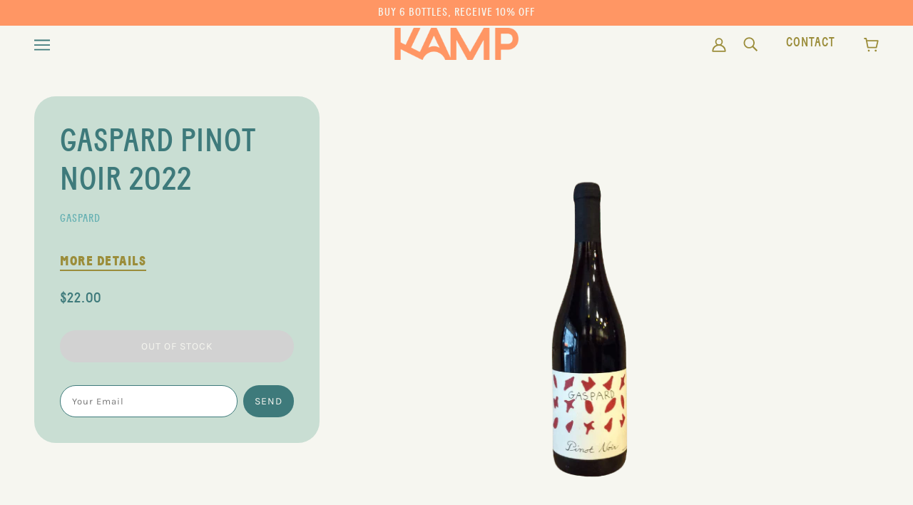

--- FILE ---
content_type: text/html; charset=utf-8
request_url: https://shopkamp.com/products/pinot-noir-2020
body_size: 24572
content:
<!doctype html>
<html class="no-js" lang="en">
  <head>
    <!-- Emerge Theme - Version 4.0.2 by Troop Themes - https://troopthemes.com/ -->
    <meta charset="UTF-8">
    <meta http-equiv="X-UA-Compatible" content="IE=edge,chrome=1">
    <meta name="viewport" content="width=device-width, initial-scale=1.0, maximum-scale=5.0">
    
    <meta name="description" content="Loire Valley, France 100% Pinot Noir Medium-bodied wine with dark fruit and small berries, good structure and easy drinking. Ideal Pinot Noir for any day of the week. Grapes undergo semi-carbonic fermentation with indigenous yeasts and then aged eight months before light filtration. ">
    

    <link rel="preconnect" href="https://cdn.shopify.com" crossorigin>
    <link rel="preconnect" href="https://fonts.shopify.com" crossorigin>
    <link rel="preconnect" href="https://monorail-edge.shopifysvc.com">

    <link rel="preload" href="//shopkamp.com/cdn/shop/t/8/assets/theme--critical.css?v=45522887636922421961647369870" as="style">
    <link rel="preload" href="//shopkamp.com/cdn/shop/t/8/assets/theme--async.css?v=81021884868988006971647530587" as="style">
    <link rel="preload" href="//shopkamp.com/cdn/shop/t/8/assets/lazysizes.min.js?v=153528224177489928921647369846" as="script">
    <link rel="preload" href="//shopkamp.com/cdn/shop/t/8/assets/theme.min.js?v=29169803003075974031647369851" as="script"><link rel="canonical" href="https://shopkamp.com/products/pinot-noir-2020">
    <link rel="shortcut icon" href="//shopkamp.com/cdn/shop/files/kamp_submark_x450_95d9ee14-3f2e-4558-a0e5-69bf084dc780_32x.png?v=1738548288" type="image/png">
    <link rel="apple-touch-icon" href="//shopkamp.com/cdn/shop/files/kamp_submark_x450_95d9ee14-3f2e-4558-a0e5-69bf084dc780_180x.png?v=1738548288">
    

    


  <meta property="og:type" content="product">
  <meta property="og:title" content="Gaspard Pinot Noir 2022">

  
    <meta property="og:image" content="http://shopkamp.com/cdn/shop/files/CopyofKampProductImages-2024-12-23T130015.446_1200x.png?v=1735005689">
    <meta property="og:image:secure_url" content="https://shopkamp.com/cdn/shop/files/CopyofKampProductImages-2024-12-23T130015.446_1200x.png?v=1735005689">
    <meta property="og:image:width" content="450">
    <meta property="og:image:height" content="617">
  

  <meta
    property="og:price:amount"
    content="22.00"
  >
  <meta property="og:price:currency" content="USD">

  <meta itemprop="url" content="https://shopkamp.com/products/pinot-noir-2020" />
  <meta itemprop="name" content="Gaspard Pinot Noir 2022" />
  <meta itemprop="image" content="https://shopkamp.com/cdn/shop/files/CopyofKampProductImages-2024-12-23T130015.446_1000x.png?v=1735005689" />
  <meta itemprop="priceCurrency" content="USD" />
  
    <link itemprop="availability" href="https://schema.org/OutOfStock" />
  
  
  
  <meta itemprop="price" content="22.0">





<meta property="og:url" content="https://shopkamp.com/products/pinot-noir-2020">
<meta property="og:site_name" content="Kamp ">
<meta property="og:description" content="Loire Valley, France 100% Pinot Noir Medium-bodied wine with dark fruit and small berries, good structure and easy drinking. Ideal Pinot Noir for any day of the week. Grapes undergo semi-carbonic fermentation with indigenous yeasts and then aged eight months before light filtration. ">



<meta name="twitter:card" content="summary">
<meta name="twitter:description" content="Loire Valley, France 100% Pinot Noir Medium-bodied wine with dark fruit and small berries, good structure and easy drinking. Ideal Pinot Noir for any day of the week. Grapes undergo semi-carbonic fermentation with indigenous yeasts and then aged eight months before light filtration. ">


  <meta name="twitter:title" content="Gaspard Pinot Noir 2022">

  
    <meta
      name="twitter:image"
      content="https://shopkamp.com/cdn/shop/files/CopyofKampProductImages-2024-12-23T130015.446_480x.png?v=1735005689"
    >
  



    
    <title>Gaspard Pinot Noir 2022 | Kamp </title>
    

    <link rel="preload" as="font" href="//shopkamp.com/cdn/fonts/karla/karla_n4.40497e07df527e6a50e58fb17ef1950c72f3e32c.woff2" type="font/woff2" crossorigin>
<link rel="preload" as="font" href="//shopkamp.com/cdn/fonts/karla/karla_n4.40497e07df527e6a50e58fb17ef1950c72f3e32c.woff2" type="font/woff2" crossorigin>
<link rel="preload" as="font" href="//shopkamp.com/cdn/fonts/inconsolata/inconsolata_n4.8e0be9241e16b6e6311249bed21adcbee343bcd1.woff2" type="font/woff2" crossorigin>

<style>@font-face {
  font-family: Karla;
  font-weight: 400;
  font-style: normal;
  font-display: swap;
  src: url("//shopkamp.com/cdn/fonts/karla/karla_n4.40497e07df527e6a50e58fb17ef1950c72f3e32c.woff2") format("woff2"),
       url("//shopkamp.com/cdn/fonts/karla/karla_n4.e9f6f9de321061073c6bfe03c28976ba8ce6ee18.woff") format("woff");
}
@font-face {
  font-family: Karla;
  font-weight: 400;
  font-style: normal;
  font-display: swap;
  src: url("//shopkamp.com/cdn/fonts/karla/karla_n4.40497e07df527e6a50e58fb17ef1950c72f3e32c.woff2") format("woff2"),
       url("//shopkamp.com/cdn/fonts/karla/karla_n4.e9f6f9de321061073c6bfe03c28976ba8ce6ee18.woff") format("woff");
}
@font-face {
  font-family: Karla;
  font-weight: 400;
  font-style: normal;
  font-display: swap;
  src: url("//shopkamp.com/cdn/fonts/karla/karla_n4.40497e07df527e6a50e58fb17ef1950c72f3e32c.woff2") format("woff2"),
       url("//shopkamp.com/cdn/fonts/karla/karla_n4.e9f6f9de321061073c6bfe03c28976ba8ce6ee18.woff") format("woff");
}
@font-face {
  font-family: Karla;
  font-weight: 700;
  font-style: normal;
  font-display: swap;
  src: url("//shopkamp.com/cdn/fonts/karla/karla_n7.4358a847d4875593d69cfc3f8cc0b44c17b3ed03.woff2") format("woff2"),
       url("//shopkamp.com/cdn/fonts/karla/karla_n7.96e322f6d76ce794f25fa29e55d6997c3fb656b6.woff") format("woff");
}
@font-face {
  font-family: Inconsolata;
  font-weight: 400;
  font-style: normal;
  font-display: swap;
  src: url("//shopkamp.com/cdn/fonts/inconsolata/inconsolata_n4.8e0be9241e16b6e6311249bed21adcbee343bcd1.woff2") format("woff2"),
       url("//shopkamp.com/cdn/fonts/inconsolata/inconsolata_n4.c913b3219f7cc7a03a6565e54733068641b83be2.woff") format("woff");
}
@font-face {
  font-family: Inconsolata;
  font-weight: 700;
  font-style: normal;
  font-display: swap;
  src: url("//shopkamp.com/cdn/fonts/inconsolata/inconsolata_n7.42ffb2ea5578e6e88edd291e392dab233d946720.woff2") format("woff2"),
       url("//shopkamp.com/cdn/fonts/inconsolata/inconsolata_n7.f8fd13bf56b4d5d5891a97e9dc61ee446a880def.woff") format("woff");
}
</style>

<style>
  :root {
    --font--featured-heading--size: 64px;
    --font--section-heading--size: 32px;
    --font--block-heading--size: 24px;
    --font--heading--uppercase: uppercase;
    --font--paragraph--size: 16px;

    --font--heading--family: Karla, sans-serif;
    --font--heading--weight: 400;
    --font--heading--normal-weight: 400;
    --font--heading--style: normal;

    --font--accent--family: Karla, sans-serif;
    --font--accent--weight: 400;
    --font--accent--style: normal;
    --font--accent--size: 13px;

    --font--paragraph--family: Inconsolata, monospace;
    --font--paragraph--weight: 400;
    --font--paragraph--style: normal;
    --font--bolder-paragraph--weight: 700;
  }
</style>
    <style>
  :root {
    --color--accent: #fcd6c8;
    --bdr-color--badge: rgba(62, 122, 123, 0.05);
    --bdr-color--page: #ff9664;
    --bg-color--body: #f6f6f0;
    --bdr-color--general: #eaeaea;
    --bg-color--textbox: #fff;
    --color--body: #3e7a7b;
    --color--body--light: #67b1b3;
    --color--alternative: #f6f6f0;
    --color--link-underline: #9b8d3a;
    --color--button: #f6f6f0;
    --bdr-color--button: #f6f6f0;
    --bg-color--button: #3e7a7b;
    --bg-color--button--hover: #3e7a7b;
    --color-theme--modal: ;
    --color--header--buttons: #9b8d3a;
    --color--footer: #3e7a7b;
    --bg-color--footer: #c9ded3;
    --color--banner: #f6f6f0;
    --color--announcement: #f6f6f0;
    --bg-color--announcement: #ff9664;
    --color--contact-modal: #3e7a7b;
    --bg-color--contact-modal:#c9ded3;
    --color--popup: #3e7a7b;
    --bg-color--popup: ;

    /* shop pay */
    --payment-terms-background-color: #f6f6f0;
  }
</style>
    <script>
  var theme = theme || {};
  theme.assets = theme.assets || {};
  theme.carousels = theme.carousels || {};
  theme.classes = theme.classes || {};
  theme.local_storage = theme.local_storage || {};
  theme.partials = theme.partials || {};
  theme.settings = theme.settings || {};
  theme.shop = theme.shop || {};
  theme.swatches = theme.swatches || {};
  theme.translations = theme.translations || {};
  theme.urls = theme.urls || {};

  theme.assets.swipe = '//shopkamp.com/cdn/shop/t/8/assets/swipe-listener.min.js?v=123039615894270182531647369848';
  theme.assets.masonry = '//shopkamp.com/cdn/shop/t/8/assets/masonry.min.js?v=153413113355937702121647369846';
  theme.assets.stylesheet = '//shopkamp.com/cdn/shop/t/8/assets/theme--async.css?v=81021884868988006971647530587';

  theme.local_storage.collection_view = 'emerge_collection_view';
  theme.local_storage.popup = 'emerge_popup'
  theme.local_storage.recent_products = 'emerge_recently_viewed_storage';

  theme.settings.cart_type = 'drawer';
  theme.settings.hover_image_enabled = 'true' == 'true';
  theme.settings.quick_add = 'true' == 'true';

  theme.shop.money_format = "${{amount}}";

  theme.translations.mailing_list_success_message = 'Thanks for signing up!';
  theme.translations.add_to_cart = 'Add to Cart';
  theme.translations.all_items_added = 'All items have been added to the cart.';
  theme.translations.out_of_stock = 'Out of stock';
  theme.translations.size_chart_label = 'Size chart';
  theme.translations.unavailable = 'Unavailable';
  theme.translations.low_in_stock = {
    one: 'Only 1 item left!',
    other: 'Only 2 items left!'
  };

  theme.urls.all_products_collection = '/collections/all';
  theme.urls.cart = '/cart';
  theme.urls.cart_add = '/cart/add';
  theme.urls.cart_change = '/cart/change';
  theme.urls.product_recommendations = '/recommendations/products';
  theme.urls.search = '/search';

  
    theme.urls.root = '';
  

  





  // LazySizes
  window.lazySizesConfig = window.lazySizesConfig || {};
  window.lazySizesConfig.expand = 1200;
  window.lazySizesConfig.loadMode = 3;
  window.lazySizesConfig.ricTimeout = 50;
</script>

    <script>
      function onLoadStylesheet() {
        const link = document.querySelector(`link[href="${theme.assets.stylesheet}"]`);
        link.loaded = true;
        link.dispatchEvent(new Event('load'));
      }
    </script>
    <noscript>
      <style>
        body .layout--main-content > *,
        body .header--root,
        body .footer--root,
        body .popup-modal-close,
        body .modal--root,
        body .modal--window {
          opacity: 1;
        }
      </style>

      <link href="//shopkamp.com/cdn/shop/t/8/assets/theme--async.css?v=81021884868988006971647530587" rel="stylesheet">
    </noscript>

    <link href="//shopkamp.com/cdn/shop/t/8/assets/theme--critical.css?v=45522887636922421961647369870" rel="stylesheet" media="all"/>
    <link href="//shopkamp.com/cdn/shop/t/8/assets/custom.css?v=167556632027112082401647526051" rel="stylesheet" media="all"/>
    <link
          href="//shopkamp.com/cdn/shop/t/8/assets/theme--async.css?v=81021884868988006971647530587"
          rel="stylesheet"
          media="print"
          onload="this.media='all';onLoadStylesheet()"
          >

    <style>

/* Add your theme customizations below */</style>

    <script src="//shopkamp.com/cdn/shop/t/8/assets/lazysizes.min.js?v=153528224177489928921647369846" async="async"></script>
    <script src="//shopkamp.com/cdn/shop/t/8/assets/theme.min.js?v=29169803003075974031647369851" defer="defer"></script>

    

    
    
  <!-- BEGIN app block: shopify://apps/seal-subscriptions/blocks/subscription-script-append/13b25004-a140-4ab7-b5fe-29918f759699 --><script defer="defer">
	/**	SealSubs loader,version number: 2.0 */
	(function(){
		var loadScript=function(a,b){var c=document.createElement("script");c.setAttribute("defer", "defer");c.type="text/javascript",c.readyState?c.onreadystatechange=function(){("loaded"==c.readyState||"complete"==c.readyState)&&(c.onreadystatechange=null,b())}:c.onload=function(){b()},c.src=a,document.getElementsByTagName("head")[0].appendChild(c)};
		// Set variable to prevent the other loader from requesting the same resources
		window.seal_subs_app_block_loader = true;
		appendScriptUrl('summer-kamp.myshopify.com');

		// get script url and append timestamp of last change
		function appendScriptUrl(shop) {
			var timeStamp = Math.floor(Date.now() / (1000*1*1));
			var timestampUrl = 'https://app.sealsubscriptions.com/shopify/public/status/shop/'+shop+'.js?'+timeStamp;
			loadScript(timestampUrl, function() {
				// append app script
				if (typeof sealsubscriptions_settings_updated == 'undefined') {
					sealsubscriptions_settings_updated = 'default-by-script';
				}
				var scriptUrl = "https://cdn-app.sealsubscriptions.com/shopify/public/js/sealsubscriptions-main.js?shop="+shop+"&"+sealsubscriptions_settings_updated;
				loadScript(scriptUrl, function(){});
			});
		}
	})();

	var SealSubsScriptAppended = true;
	
</script>

<!-- END app block --><link href="https://monorail-edge.shopifysvc.com" rel="dns-prefetch">
<script>(function(){if ("sendBeacon" in navigator && "performance" in window) {try {var session_token_from_headers = performance.getEntriesByType('navigation')[0].serverTiming.find(x => x.name == '_s').description;} catch {var session_token_from_headers = undefined;}var session_cookie_matches = document.cookie.match(/_shopify_s=([^;]*)/);var session_token_from_cookie = session_cookie_matches && session_cookie_matches.length === 2 ? session_cookie_matches[1] : "";var session_token = session_token_from_headers || session_token_from_cookie || "";function handle_abandonment_event(e) {var entries = performance.getEntries().filter(function(entry) {return /monorail-edge.shopifysvc.com/.test(entry.name);});if (!window.abandonment_tracked && entries.length === 0) {window.abandonment_tracked = true;var currentMs = Date.now();var navigation_start = performance.timing.navigationStart;var payload = {shop_id: 51871842487,url: window.location.href,navigation_start,duration: currentMs - navigation_start,session_token,page_type: "product"};window.navigator.sendBeacon("https://monorail-edge.shopifysvc.com/v1/produce", JSON.stringify({schema_id: "online_store_buyer_site_abandonment/1.1",payload: payload,metadata: {event_created_at_ms: currentMs,event_sent_at_ms: currentMs}}));}}window.addEventListener('pagehide', handle_abandonment_event);}}());</script>
<script id="web-pixels-manager-setup">(function e(e,d,r,n,o){if(void 0===o&&(o={}),!Boolean(null===(a=null===(i=window.Shopify)||void 0===i?void 0:i.analytics)||void 0===a?void 0:a.replayQueue)){var i,a;window.Shopify=window.Shopify||{};var t=window.Shopify;t.analytics=t.analytics||{};var s=t.analytics;s.replayQueue=[],s.publish=function(e,d,r){return s.replayQueue.push([e,d,r]),!0};try{self.performance.mark("wpm:start")}catch(e){}var l=function(){var e={modern:/Edge?\/(1{2}[4-9]|1[2-9]\d|[2-9]\d{2}|\d{4,})\.\d+(\.\d+|)|Firefox\/(1{2}[4-9]|1[2-9]\d|[2-9]\d{2}|\d{4,})\.\d+(\.\d+|)|Chrom(ium|e)\/(9{2}|\d{3,})\.\d+(\.\d+|)|(Maci|X1{2}).+ Version\/(15\.\d+|(1[6-9]|[2-9]\d|\d{3,})\.\d+)([,.]\d+|)( \(\w+\)|)( Mobile\/\w+|) Safari\/|Chrome.+OPR\/(9{2}|\d{3,})\.\d+\.\d+|(CPU[ +]OS|iPhone[ +]OS|CPU[ +]iPhone|CPU IPhone OS|CPU iPad OS)[ +]+(15[._]\d+|(1[6-9]|[2-9]\d|\d{3,})[._]\d+)([._]\d+|)|Android:?[ /-](13[3-9]|1[4-9]\d|[2-9]\d{2}|\d{4,})(\.\d+|)(\.\d+|)|Android.+Firefox\/(13[5-9]|1[4-9]\d|[2-9]\d{2}|\d{4,})\.\d+(\.\d+|)|Android.+Chrom(ium|e)\/(13[3-9]|1[4-9]\d|[2-9]\d{2}|\d{4,})\.\d+(\.\d+|)|SamsungBrowser\/([2-9]\d|\d{3,})\.\d+/,legacy:/Edge?\/(1[6-9]|[2-9]\d|\d{3,})\.\d+(\.\d+|)|Firefox\/(5[4-9]|[6-9]\d|\d{3,})\.\d+(\.\d+|)|Chrom(ium|e)\/(5[1-9]|[6-9]\d|\d{3,})\.\d+(\.\d+|)([\d.]+$|.*Safari\/(?![\d.]+ Edge\/[\d.]+$))|(Maci|X1{2}).+ Version\/(10\.\d+|(1[1-9]|[2-9]\d|\d{3,})\.\d+)([,.]\d+|)( \(\w+\)|)( Mobile\/\w+|) Safari\/|Chrome.+OPR\/(3[89]|[4-9]\d|\d{3,})\.\d+\.\d+|(CPU[ +]OS|iPhone[ +]OS|CPU[ +]iPhone|CPU IPhone OS|CPU iPad OS)[ +]+(10[._]\d+|(1[1-9]|[2-9]\d|\d{3,})[._]\d+)([._]\d+|)|Android:?[ /-](13[3-9]|1[4-9]\d|[2-9]\d{2}|\d{4,})(\.\d+|)(\.\d+|)|Mobile Safari.+OPR\/([89]\d|\d{3,})\.\d+\.\d+|Android.+Firefox\/(13[5-9]|1[4-9]\d|[2-9]\d{2}|\d{4,})\.\d+(\.\d+|)|Android.+Chrom(ium|e)\/(13[3-9]|1[4-9]\d|[2-9]\d{2}|\d{4,})\.\d+(\.\d+|)|Android.+(UC? ?Browser|UCWEB|U3)[ /]?(15\.([5-9]|\d{2,})|(1[6-9]|[2-9]\d|\d{3,})\.\d+)\.\d+|SamsungBrowser\/(5\.\d+|([6-9]|\d{2,})\.\d+)|Android.+MQ{2}Browser\/(14(\.(9|\d{2,})|)|(1[5-9]|[2-9]\d|\d{3,})(\.\d+|))(\.\d+|)|K[Aa][Ii]OS\/(3\.\d+|([4-9]|\d{2,})\.\d+)(\.\d+|)/},d=e.modern,r=e.legacy,n=navigator.userAgent;return n.match(d)?"modern":n.match(r)?"legacy":"unknown"}(),u="modern"===l?"modern":"legacy",c=(null!=n?n:{modern:"",legacy:""})[u],f=function(e){return[e.baseUrl,"/wpm","/b",e.hashVersion,"modern"===e.buildTarget?"m":"l",".js"].join("")}({baseUrl:d,hashVersion:r,buildTarget:u}),m=function(e){var d=e.version,r=e.bundleTarget,n=e.surface,o=e.pageUrl,i=e.monorailEndpoint;return{emit:function(e){var a=e.status,t=e.errorMsg,s=(new Date).getTime(),l=JSON.stringify({metadata:{event_sent_at_ms:s},events:[{schema_id:"web_pixels_manager_load/3.1",payload:{version:d,bundle_target:r,page_url:o,status:a,surface:n,error_msg:t},metadata:{event_created_at_ms:s}}]});if(!i)return console&&console.warn&&console.warn("[Web Pixels Manager] No Monorail endpoint provided, skipping logging."),!1;try{return self.navigator.sendBeacon.bind(self.navigator)(i,l)}catch(e){}var u=new XMLHttpRequest;try{return u.open("POST",i,!0),u.setRequestHeader("Content-Type","text/plain"),u.send(l),!0}catch(e){return console&&console.warn&&console.warn("[Web Pixels Manager] Got an unhandled error while logging to Monorail."),!1}}}}({version:r,bundleTarget:l,surface:e.surface,pageUrl:self.location.href,monorailEndpoint:e.monorailEndpoint});try{o.browserTarget=l,function(e){var d=e.src,r=e.async,n=void 0===r||r,o=e.onload,i=e.onerror,a=e.sri,t=e.scriptDataAttributes,s=void 0===t?{}:t,l=document.createElement("script"),u=document.querySelector("head"),c=document.querySelector("body");if(l.async=n,l.src=d,a&&(l.integrity=a,l.crossOrigin="anonymous"),s)for(var f in s)if(Object.prototype.hasOwnProperty.call(s,f))try{l.dataset[f]=s[f]}catch(e){}if(o&&l.addEventListener("load",o),i&&l.addEventListener("error",i),u)u.appendChild(l);else{if(!c)throw new Error("Did not find a head or body element to append the script");c.appendChild(l)}}({src:f,async:!0,onload:function(){if(!function(){var e,d;return Boolean(null===(d=null===(e=window.Shopify)||void 0===e?void 0:e.analytics)||void 0===d?void 0:d.initialized)}()){var d=window.webPixelsManager.init(e)||void 0;if(d){var r=window.Shopify.analytics;r.replayQueue.forEach((function(e){var r=e[0],n=e[1],o=e[2];d.publishCustomEvent(r,n,o)})),r.replayQueue=[],r.publish=d.publishCustomEvent,r.visitor=d.visitor,r.initialized=!0}}},onerror:function(){return m.emit({status:"failed",errorMsg:"".concat(f," has failed to load")})},sri:function(e){var d=/^sha384-[A-Za-z0-9+/=]+$/;return"string"==typeof e&&d.test(e)}(c)?c:"",scriptDataAttributes:o}),m.emit({status:"loading"})}catch(e){m.emit({status:"failed",errorMsg:(null==e?void 0:e.message)||"Unknown error"})}}})({shopId: 51871842487,storefrontBaseUrl: "https://shopkamp.com",extensionsBaseUrl: "https://extensions.shopifycdn.com/cdn/shopifycloud/web-pixels-manager",monorailEndpoint: "https://monorail-edge.shopifysvc.com/unstable/produce_batch",surface: "storefront-renderer",enabledBetaFlags: ["2dca8a86"],webPixelsConfigList: [{"id":"507904183","configuration":"{\"config\":\"{\\\"pixel_id\\\":\\\"G-8Y06T7L0NQ\\\",\\\"gtag_events\\\":[{\\\"type\\\":\\\"purchase\\\",\\\"action_label\\\":\\\"G-8Y06T7L0NQ\\\"},{\\\"type\\\":\\\"page_view\\\",\\\"action_label\\\":\\\"G-8Y06T7L0NQ\\\"},{\\\"type\\\":\\\"view_item\\\",\\\"action_label\\\":\\\"G-8Y06T7L0NQ\\\"},{\\\"type\\\":\\\"search\\\",\\\"action_label\\\":\\\"G-8Y06T7L0NQ\\\"},{\\\"type\\\":\\\"add_to_cart\\\",\\\"action_label\\\":\\\"G-8Y06T7L0NQ\\\"},{\\\"type\\\":\\\"begin_checkout\\\",\\\"action_label\\\":\\\"G-8Y06T7L0NQ\\\"},{\\\"type\\\":\\\"add_payment_info\\\",\\\"action_label\\\":\\\"G-8Y06T7L0NQ\\\"}],\\\"enable_monitoring_mode\\\":false}\"}","eventPayloadVersion":"v1","runtimeContext":"OPEN","scriptVersion":"b2a88bafab3e21179ed38636efcd8a93","type":"APP","apiClientId":1780363,"privacyPurposes":[],"dataSharingAdjustments":{"protectedCustomerApprovalScopes":["read_customer_address","read_customer_email","read_customer_name","read_customer_personal_data","read_customer_phone"]}},{"id":"71368887","eventPayloadVersion":"v1","runtimeContext":"LAX","scriptVersion":"1","type":"CUSTOM","privacyPurposes":["ANALYTICS"],"name":"Google Analytics tag (migrated)"},{"id":"shopify-app-pixel","configuration":"{}","eventPayloadVersion":"v1","runtimeContext":"STRICT","scriptVersion":"0450","apiClientId":"shopify-pixel","type":"APP","privacyPurposes":["ANALYTICS","MARKETING"]},{"id":"shopify-custom-pixel","eventPayloadVersion":"v1","runtimeContext":"LAX","scriptVersion":"0450","apiClientId":"shopify-pixel","type":"CUSTOM","privacyPurposes":["ANALYTICS","MARKETING"]}],isMerchantRequest: false,initData: {"shop":{"name":"Kamp ","paymentSettings":{"currencyCode":"USD"},"myshopifyDomain":"summer-kamp.myshopify.com","countryCode":"US","storefrontUrl":"https:\/\/shopkamp.com"},"customer":null,"cart":null,"checkout":null,"productVariants":[{"price":{"amount":22.0,"currencyCode":"USD"},"product":{"title":"Gaspard Pinot Noir 2022","vendor":"Gaspard","id":"7085642383543","untranslatedTitle":"Gaspard Pinot Noir 2022","url":"\/products\/pinot-noir-2020","type":"Wine - Red"},"id":"41025582366903","image":{"src":"\/\/shopkamp.com\/cdn\/shop\/files\/CopyofKampProductImages-2024-12-23T130015.446.png?v=1735005689"},"sku":"","title":"Default Title","untranslatedTitle":"Default Title"}],"purchasingCompany":null},},"https://shopkamp.com/cdn","ae1676cfwd2530674p4253c800m34e853cb",{"modern":"","legacy":""},{"shopId":"51871842487","storefrontBaseUrl":"https:\/\/shopkamp.com","extensionBaseUrl":"https:\/\/extensions.shopifycdn.com\/cdn\/shopifycloud\/web-pixels-manager","surface":"storefront-renderer","enabledBetaFlags":"[\"2dca8a86\"]","isMerchantRequest":"false","hashVersion":"ae1676cfwd2530674p4253c800m34e853cb","publish":"custom","events":"[[\"page_viewed\",{}],[\"product_viewed\",{\"productVariant\":{\"price\":{\"amount\":22.0,\"currencyCode\":\"USD\"},\"product\":{\"title\":\"Gaspard Pinot Noir 2022\",\"vendor\":\"Gaspard\",\"id\":\"7085642383543\",\"untranslatedTitle\":\"Gaspard Pinot Noir 2022\",\"url\":\"\/products\/pinot-noir-2020\",\"type\":\"Wine - Red\"},\"id\":\"41025582366903\",\"image\":{\"src\":\"\/\/shopkamp.com\/cdn\/shop\/files\/CopyofKampProductImages-2024-12-23T130015.446.png?v=1735005689\"},\"sku\":\"\",\"title\":\"Default Title\",\"untranslatedTitle\":\"Default Title\"}}]]"});</script><script>
  window.ShopifyAnalytics = window.ShopifyAnalytics || {};
  window.ShopifyAnalytics.meta = window.ShopifyAnalytics.meta || {};
  window.ShopifyAnalytics.meta.currency = 'USD';
  var meta = {"product":{"id":7085642383543,"gid":"gid:\/\/shopify\/Product\/7085642383543","vendor":"Gaspard","type":"Wine - Red","variants":[{"id":41025582366903,"price":2200,"name":"Gaspard Pinot Noir 2022","public_title":null,"sku":""}],"remote":false},"page":{"pageType":"product","resourceType":"product","resourceId":7085642383543}};
  for (var attr in meta) {
    window.ShopifyAnalytics.meta[attr] = meta[attr];
  }
</script>
<script class="analytics">
  (function () {
    var customDocumentWrite = function(content) {
      var jquery = null;

      if (window.jQuery) {
        jquery = window.jQuery;
      } else if (window.Checkout && window.Checkout.$) {
        jquery = window.Checkout.$;
      }

      if (jquery) {
        jquery('body').append(content);
      }
    };

    var hasLoggedConversion = function(token) {
      if (token) {
        return document.cookie.indexOf('loggedConversion=' + token) !== -1;
      }
      return false;
    }

    var setCookieIfConversion = function(token) {
      if (token) {
        var twoMonthsFromNow = new Date(Date.now());
        twoMonthsFromNow.setMonth(twoMonthsFromNow.getMonth() + 2);

        document.cookie = 'loggedConversion=' + token + '; expires=' + twoMonthsFromNow;
      }
    }

    var trekkie = window.ShopifyAnalytics.lib = window.trekkie = window.trekkie || [];
    if (trekkie.integrations) {
      return;
    }
    trekkie.methods = [
      'identify',
      'page',
      'ready',
      'track',
      'trackForm',
      'trackLink'
    ];
    trekkie.factory = function(method) {
      return function() {
        var args = Array.prototype.slice.call(arguments);
        args.unshift(method);
        trekkie.push(args);
        return trekkie;
      };
    };
    for (var i = 0; i < trekkie.methods.length; i++) {
      var key = trekkie.methods[i];
      trekkie[key] = trekkie.factory(key);
    }
    trekkie.load = function(config) {
      trekkie.config = config || {};
      trekkie.config.initialDocumentCookie = document.cookie;
      var first = document.getElementsByTagName('script')[0];
      var script = document.createElement('script');
      script.type = 'text/javascript';
      script.onerror = function(e) {
        var scriptFallback = document.createElement('script');
        scriptFallback.type = 'text/javascript';
        scriptFallback.onerror = function(error) {
                var Monorail = {
      produce: function produce(monorailDomain, schemaId, payload) {
        var currentMs = new Date().getTime();
        var event = {
          schema_id: schemaId,
          payload: payload,
          metadata: {
            event_created_at_ms: currentMs,
            event_sent_at_ms: currentMs
          }
        };
        return Monorail.sendRequest("https://" + monorailDomain + "/v1/produce", JSON.stringify(event));
      },
      sendRequest: function sendRequest(endpointUrl, payload) {
        // Try the sendBeacon API
        if (window && window.navigator && typeof window.navigator.sendBeacon === 'function' && typeof window.Blob === 'function' && !Monorail.isIos12()) {
          var blobData = new window.Blob([payload], {
            type: 'text/plain'
          });

          if (window.navigator.sendBeacon(endpointUrl, blobData)) {
            return true;
          } // sendBeacon was not successful

        } // XHR beacon

        var xhr = new XMLHttpRequest();

        try {
          xhr.open('POST', endpointUrl);
          xhr.setRequestHeader('Content-Type', 'text/plain');
          xhr.send(payload);
        } catch (e) {
          console.log(e);
        }

        return false;
      },
      isIos12: function isIos12() {
        return window.navigator.userAgent.lastIndexOf('iPhone; CPU iPhone OS 12_') !== -1 || window.navigator.userAgent.lastIndexOf('iPad; CPU OS 12_') !== -1;
      }
    };
    Monorail.produce('monorail-edge.shopifysvc.com',
      'trekkie_storefront_load_errors/1.1',
      {shop_id: 51871842487,
      theme_id: 128141033655,
      app_name: "storefront",
      context_url: window.location.href,
      source_url: "//shopkamp.com/cdn/s/trekkie.storefront.1a0636ab3186d698599065cb6ce9903ebacdd71a.min.js"});

        };
        scriptFallback.async = true;
        scriptFallback.src = '//shopkamp.com/cdn/s/trekkie.storefront.1a0636ab3186d698599065cb6ce9903ebacdd71a.min.js';
        first.parentNode.insertBefore(scriptFallback, first);
      };
      script.async = true;
      script.src = '//shopkamp.com/cdn/s/trekkie.storefront.1a0636ab3186d698599065cb6ce9903ebacdd71a.min.js';
      first.parentNode.insertBefore(script, first);
    };
    trekkie.load(
      {"Trekkie":{"appName":"storefront","development":false,"defaultAttributes":{"shopId":51871842487,"isMerchantRequest":null,"themeId":128141033655,"themeCityHash":"6161550813666733952","contentLanguage":"en","currency":"USD","eventMetadataId":"8c9baa6c-0735-4553-96e9-66bb928592d0"},"isServerSideCookieWritingEnabled":true,"monorailRegion":"shop_domain","enabledBetaFlags":["f0df213a"]},"Session Attribution":{},"S2S":{"facebookCapiEnabled":false,"source":"trekkie-storefront-renderer","apiClientId":580111}}
    );

    var loaded = false;
    trekkie.ready(function() {
      if (loaded) return;
      loaded = true;

      window.ShopifyAnalytics.lib = window.trekkie;

      var originalDocumentWrite = document.write;
      document.write = customDocumentWrite;
      try { window.ShopifyAnalytics.merchantGoogleAnalytics.call(this); } catch(error) {};
      document.write = originalDocumentWrite;

      window.ShopifyAnalytics.lib.page(null,{"pageType":"product","resourceType":"product","resourceId":7085642383543,"shopifyEmitted":true});

      var match = window.location.pathname.match(/checkouts\/(.+)\/(thank_you|post_purchase)/)
      var token = match? match[1]: undefined;
      if (!hasLoggedConversion(token)) {
        setCookieIfConversion(token);
        window.ShopifyAnalytics.lib.track("Viewed Product",{"currency":"USD","variantId":41025582366903,"productId":7085642383543,"productGid":"gid:\/\/shopify\/Product\/7085642383543","name":"Gaspard Pinot Noir 2022","price":"22.00","sku":"","brand":"Gaspard","variant":null,"category":"Wine - Red","nonInteraction":true,"remote":false},undefined,undefined,{"shopifyEmitted":true});
      window.ShopifyAnalytics.lib.track("monorail:\/\/trekkie_storefront_viewed_product\/1.1",{"currency":"USD","variantId":41025582366903,"productId":7085642383543,"productGid":"gid:\/\/shopify\/Product\/7085642383543","name":"Gaspard Pinot Noir 2022","price":"22.00","sku":"","brand":"Gaspard","variant":null,"category":"Wine - Red","nonInteraction":true,"remote":false,"referer":"https:\/\/shopkamp.com\/products\/pinot-noir-2020"});
      }
    });


        var eventsListenerScript = document.createElement('script');
        eventsListenerScript.async = true;
        eventsListenerScript.src = "//shopkamp.com/cdn/shopifycloud/storefront/assets/shop_events_listener-3da45d37.js";
        document.getElementsByTagName('head')[0].appendChild(eventsListenerScript);

})();</script>
  <script>
  if (!window.ga || (window.ga && typeof window.ga !== 'function')) {
    window.ga = function ga() {
      (window.ga.q = window.ga.q || []).push(arguments);
      if (window.Shopify && window.Shopify.analytics && typeof window.Shopify.analytics.publish === 'function') {
        window.Shopify.analytics.publish("ga_stub_called", {}, {sendTo: "google_osp_migration"});
      }
      console.error("Shopify's Google Analytics stub called with:", Array.from(arguments), "\nSee https://help.shopify.com/manual/promoting-marketing/pixels/pixel-migration#google for more information.");
    };
    if (window.Shopify && window.Shopify.analytics && typeof window.Shopify.analytics.publish === 'function') {
      window.Shopify.analytics.publish("ga_stub_initialized", {}, {sendTo: "google_osp_migration"});
    }
  }
</script>
<script
  defer
  src="https://shopkamp.com/cdn/shopifycloud/perf-kit/shopify-perf-kit-2.1.2.min.js"
  data-application="storefront-renderer"
  data-shop-id="51871842487"
  data-render-region="gcp-us-central1"
  data-page-type="product"
  data-theme-instance-id="128141033655"
  data-theme-name="Emerge"
  data-theme-version="4.0.3"
  data-monorail-region="shop_domain"
  data-resource-timing-sampling-rate="10"
  data-shs="true"
  data-shs-beacon="true"
  data-shs-export-with-fetch="true"
  data-shs-logs-sample-rate="1"
></script>
</head>

  <bodyLiquid error (layout/theme line 89): Could not find asset snippets/age-check.liquid
        class="template--product page--gaspard-pinot-noir-2022"
        data-theme-id="833"
        data-theme-name="Emerge"
        data-theme-version="4.0.2"
        data-tabbing="false"
        data-border="false"
        >




        

    

    

    
            

        
            

        
            

        
            

        
            

        
            

        
    
    

    <div id="agp__root"></div>

    <script>
        window.agecheckerVsARddsz9 = {
            fields: {
                
                    
                        active: "QFw7fWSBpVZDmWX9U7",
                    
                
                    
                        groups: {"yBj6UXKp3rbsCePx4e":{"G925G7ADmx93xzwHfB":{"type":"tag","logic":"equal","value":"wine"}},"d8fdd5d0-00f3-49b3-9715-098e25ace644":{"d0d14da5-efc4-4136-9a43-f8187f44b57f":{"type":"tag","logic":"equal","value":"Beer"}}},
                    
                
                    
                        heading: "Are you over 21?",
                    
                
                    
                        message: "By clicking yes, you are verifying that you are old enough to consume alcohol.",
                    
                
                    
                        no_peek_mode: "WeWwPFtL7cUkv7W3sArZ",
                    
                
                    
                        session_type: "duration",
                    
                
                    
                        type: "yesNo",
                    
                
            },
            images: {
                logo_image: '',
                modal_image: '',
                background_image: '',
                cm_logo_image: '',
                cm_modal_image: '',
                cm_background_image: '',
            },
            callbacks: {},
            cartUrl: '/cart',
            
                product: {"id":7085642383543,"title":"Gaspard Pinot Noir 2022","handle":"pinot-noir-2020","description":"\u003cp\u003eLoire Valley, France\u003c\/p\u003e\n\u003cp\u003e100% Pinot Noir\u003c\/p\u003e\n\u003cp\u003eMedium-bodied wine with dark fruit and small berries, good structure and easy drinking. Ideal Pinot Noir for any day of the week.\u003c\/p\u003e\n\u003cp\u003eGrapes undergo semi-carbonic fermentation with indigenous yeasts and then aged eight months before light filtration. \u003c\/p\u003e","published_at":"2021-12-21T12:29:48-08:00","created_at":"2021-12-21T12:29:46-08:00","vendor":"Gaspard","type":"Wine - Red","tags":["France","natural","organic","Red","wine"],"price":2200,"price_min":2200,"price_max":2200,"available":false,"price_varies":false,"compare_at_price":null,"compare_at_price_min":0,"compare_at_price_max":0,"compare_at_price_varies":false,"variants":[{"id":41025582366903,"title":"Default Title","option1":"Default Title","option2":null,"option3":null,"sku":"","requires_shipping":true,"taxable":true,"featured_image":null,"available":false,"name":"Gaspard Pinot Noir 2022","public_title":null,"options":["Default Title"],"price":2200,"weight":1161,"compare_at_price":null,"inventory_management":"shopify","barcode":"90OMWH2N88","requires_selling_plan":false,"selling_plan_allocations":[]}],"images":["\/\/shopkamp.com\/cdn\/shop\/files\/CopyofKampProductImages-2024-12-23T130015.446.png?v=1735005689"],"featured_image":"\/\/shopkamp.com\/cdn\/shop\/files\/CopyofKampProductImages-2024-12-23T130015.446.png?v=1735005689","options":["Title"],"media":[{"alt":null,"id":31616925696183,"position":1,"preview_image":{"aspect_ratio":0.729,"height":617,"width":450,"src":"\/\/shopkamp.com\/cdn\/shop\/files\/CopyofKampProductImages-2024-12-23T130015.446.png?v=1735005689"},"aspect_ratio":0.729,"height":617,"media_type":"image","src":"\/\/shopkamp.com\/cdn\/shop\/files\/CopyofKampProductImages-2024-12-23T130015.446.png?v=1735005689","width":450}],"requires_selling_plan":false,"selling_plan_groups":[],"content":"\u003cp\u003eLoire Valley, France\u003c\/p\u003e\n\u003cp\u003e100% Pinot Noir\u003c\/p\u003e\n\u003cp\u003eMedium-bodied wine with dark fruit and small berries, good structure and easy drinking. Ideal Pinot Noir for any day of the week.\u003c\/p\u003e\n\u003cp\u003eGrapes undergo semi-carbonic fermentation with indigenous yeasts and then aged eight months before light filtration. \u003c\/p\u003e"},
            
            
        };

        window.agecheckerVsARddsz9.removeNoPeekScreen = function() {
            var el = document.getElementById('agp__noPeekScreen');
            el && el.remove();
        };

        window.agecheckerVsARddsz9.getCookie = function(name) {
            var nameEQ = name + '=';
            var ca = document.cookie.split(';');
            for (let i = 0; i < ca.length; i++) {
                let c = ca[i];
                while (c.charAt(0) === ' ') c = c.substring(1, c.length);
                if (c.indexOf(nameEQ) === 0) return c.substring(nameEQ.length, c.length);
            }
            return null;
        };

        window.agecheckerVsARddsz9.getHistory = function() {
            if (window.agecheckerVsARddsz9.fields.session_type === 'session') {
                return sessionStorage.getItem('__age_checker-history');
            }
            return window.agecheckerVsARddsz9.getCookie('__age_checker-history');
        };

        window.agecheckerVsARddsz9.isUrlMatch = function(value) {
            var currentPath = window.location.pathname;
            var currentUrlParts = window.location.href.split('?');
            var currentQueryString = currentUrlParts[1] || null;

            var ruleUrlParts = value.split('?');
            var ruleQueryString = ruleUrlParts[1] || null;
            var el = document.createElement('a');
            el.href = value;
            var rulePath = el.pathname;

            var currentPathParts = currentPath.replace(/^\/|\/$/g, '').split('/');
            var rulePathParts = rulePath.replace(/^\/|\/$/g, '').split('/');

            if (currentPathParts.length !== rulePathParts.length) {
                return false;
            }

            for (var i = 0; i < currentPathParts.length; i++) {
                if (currentPathParts[i] !== rulePathParts[i] && rulePathParts[i] !== '*') {
                    return false;
                }
            }

            return !ruleQueryString || currentQueryString === ruleQueryString;
        };

        window.agecheckerVsARddsz9.checkPageRule = function(rule) {
            var templateData = window.agecheckerVsARddsz9.templateData;
            var check;
            switch (rule.type) {
                case 'template_type':
                    check = (
                        (rule.value === 'homepage' && templateData.full === 'index')
                        || (rule.value === templateData.name)
                    );
                    break;
                case 'template':
                    check = rule.value === templateData.full;
                    break;
                case 'product':
                    check = parseInt(rule.value, 10) === parseInt(templateData.productId, 10);
                    break;
                case 'page':
                    check = parseInt(rule.value, 10) === parseInt(templateData.pageId, 10);
                    break;
                case 'article':
                    check = parseInt(rule.value, 10) === parseInt(templateData.articleId, 10);
                    break;
                case 'collection':
                    check = (
                        (parseInt(rule.value, 10) === parseInt(templateData.collectionId, 10))
                        || (rule.value === templateData.collectionHandle)
                    );
                    break;
                case 'tag':
                    check = templateData.tags && templateData.tags.indexOf(rule.value) !== -1;
                    break;
                case 'url':
                    check = window.agecheckerVsARddsz9.isUrlMatch(rule.value);
                    break;
            }

            if (rule.logic === 'not_equal') {
                check = !check;
            }

            return check;
        };

        window.agecheckerVsARddsz9.matchesPageRules = function() {
            var groups = window.agecheckerVsARddsz9.fields.groups;
            var arr1 = Object.keys(groups).map((k1) => {
                return Object.keys(groups[k1]).map(k2 => groups[k1][k2]);
            });

            return arr1.some((arr2) => arr2.every((rule) => {
                return window.agecheckerVsARddsz9.checkPageRule(rule);
            }));
        };

        window.agechecker_developer_api = {
            on: function(eventName, callback) {
                if (!window.agecheckerVsARddsz9.callbacks[eventName]) {
                    window.agecheckerVsARddsz9.callbacks[eventName] = [];
                }
                window.agecheckerVsARddsz9.callbacks[eventName].push(callback);
            },
        };
    </script>

    

        <script>
            window.agecheckerVsARddsz9.isPageMatch = true;

            if (window.agecheckerVsARddsz9.getHistory() === 'pass') {
                window.agecheckerVsARddsz9.isPageMatch = false;
            } else {
                                
            }
        </script>

    

    <script>
        if (window.location.pathname === '/age-checker-preview') {
            window.agecheckerVsARddsz9.isPageMatch = true;
        }

        if (!window.agecheckerVsARddsz9.isPageMatch) {
            window.agecheckerVsARddsz9.removeNoPeekScreen();
        }
    </script>

    




    
    <a data-item="a11y-button" href='#main-content'>
      Skip to main content
    </a>

    <div
         class="off-canvas--viewport"
         data-js-class="OffCanvas"
         data-off-canvas--state="closed"
         >
      <div class="off-canvas--overlay" data-js-class="Transition"></div>
      <div
           aria-label="close"
           data-js-class="Transition"
           data-off-canvas--close
           >
        
    <svg class="icon--root icon--cross" viewBox="0 0 20 20">
      <path d="M10 8.727L17.944.783l1.273 1.273L11.273 10l7.944 7.944-1.273 1.273L10 11.273l-7.944 7.944-1.273-1.273L8.727 10 .783 2.056 2.056.783 10 8.727z" fill-rule="nonzero" />
    </svg>

  
      </div>

      <div class="off-canvas--main-content">

        <div class="fullscreen-container">
          

          <div id="shopify-section-announcement" class="shopify-section">


<div
  class="announcement--root"
  data-section-id="announcement"
  data-section-type="announcement"
  data-js-class="IndexAnnouncement"
>
  

    

    <div class="announcement--wrapper">
      

      
        <div class="announcement--text" data-item="accent-text">
          BUY 6 BOTTLES, RECEIVE 10% OFF
        </div>
      
    </div>

    

  
</div>

</div>
          <div id="shopify-section-header" class="shopify-section"><header class="header--root"
  data-js-class="Header"
  data-section-id="header"
  data-section-type="header"
>
  <div class="header--y-menu-for-off-canvas" style="display:none;">
    <nav class="y-menu" data-js-class="FrameworkYMenu">
  <ul class="y-menu--level-1--container">

    
    
    

      <li
        class="y-menu--level-1--link"
        data-item="nav-text"
        data-y-menu--depth="3"
        data-y-menu--open="false"
        data-link-id="shop"
      >

        
          <a
            href="/collections/shop-all"
            data-submenu="true"
            aria-haspopup="true"
            aria-expanded="false"
            aria-controls="y-menu--sub-shop"
          >
            Shop
            
    <svg class="icon--root icon--chevron-right--small" viewBox="0 0 8 14">
      <path d="M6.274 7.202L.408 1.336l.707-.707 6.573 6.573-.096.096-6.573 6.573-.707-.707 5.962-5.962z" fill-rule="nonzero" />
    </svg>

  
          </a>
        

          
          
            
            

            <ul
              class="y-menu--level-2--container"
              
                data-y-menu--parent-link="level-2"
              
              id="y-menu--sub-shop"
            >

              <li class="y-menu--back-link">
                <a href="#">
                  
    <svg class="icon--root icon--chevron-left--small" viewBox="0 0 8 14">
      <path d="M1.726 7.298l5.866 5.866-.707.707L.312 7.298l.096-.096L6.981.629l.707.707-5.962 5.962z" fill-rule="nonzero" />
    </svg>

   Back
                </a>
              </li>

              
                <li class="y-menu--parent-link">
                  <a href="/collections/shop-all">Shop</a>
                </li>
              

              
              

                <li
                  class="y-menu--level-2--link"
                  data-item="nav-text"
                  data-link-id="shop--wine"
                >
                  <a href="/collections/wine" data-submenu="true">
                    Wine
                    
                      
    <svg class="icon--root icon--chevron-right--small" viewBox="0 0 8 14">
      <path d="M6.274 7.202L.408 1.336l.707-.707 6.573 6.573-.096.096-6.573 6.573-.707-.707 5.962-5.962z" fill-rule="nonzero" />
    </svg>

  
                    
                  </a>

                  
                  
                    
                    

                    <ul
                      class="y-menu--level-3--container"
                      
                        data-y-menu--parent-link="level-3"
                      
                    >
                      <li class="y-menu--back-link">
                        <a href="/collections/wine">
                          
    <svg class="icon--root icon--chevron-left--small" viewBox="0 0 8 14">
      <path d="M1.726 7.298l5.866 5.866-.707.707L.312 7.298l.096-.096L6.981.629l.707.707-5.962 5.962z" fill-rule="nonzero" />
    </svg>

   Back
                        </a>
                      </li>

                      
                        <li class="y-menu--parent-link">
                          <a href="/collections/wine">
                            Wine
                          </a>
                        </li>
                      

                      
                      
                        <li
                          class="y-menu--level-3--link"
                          data-item="nav-text"
                          data-link-id="shop--wine--red"
                        >
                          <a href="/collections/red">
                            Red
                          </a>
                        </li>
                      
                        <li
                          class="y-menu--level-3--link"
                          data-item="nav-text"
                          data-link-id="shop--wine--chillable-reds"
                        >
                          <a href="/collections/chillable-reds">
                            Chillable Reds
                          </a>
                        </li>
                      
                        <li
                          class="y-menu--level-3--link"
                          data-item="nav-text"
                          data-link-id="shop--wine--white"
                        >
                          <a href="/collections/white">
                            White
                          </a>
                        </li>
                      
                        <li
                          class="y-menu--level-3--link"
                          data-item="nav-text"
                          data-link-id="shop--wine--sparkling"
                        >
                          <a href="/collections/sparkling">
                            Sparkling
                          </a>
                        </li>
                      
                        <li
                          class="y-menu--level-3--link"
                          data-item="nav-text"
                          data-link-id="shop--wine--rose"
                        >
                          <a href="/collections/rose">
                            Rosé
                          </a>
                        </li>
                      
                        <li
                          class="y-menu--level-3--link"
                          data-item="nav-text"
                          data-link-id="shop--wine--orange"
                        >
                          <a href="/collections/orange">
                            Orange
                          </a>
                        </li>
                      
                        <li
                          class="y-menu--level-3--link"
                          data-item="nav-text"
                          data-link-id="shop--wine--sake"
                        >
                          <a href="/collections/sake">
                            Sake
                          </a>
                        </li>
                      
                    </ul>
                  
                  

                </li>
              

                <li
                  class="y-menu--level-2--link"
                  data-item="nav-text"
                  data-link-id="shop--beer"
                >
                  <a href="/collections/beer" data-submenu="true">
                    Beer
                    
                      
    <svg class="icon--root icon--chevron-right--small" viewBox="0 0 8 14">
      <path d="M6.274 7.202L.408 1.336l.707-.707 6.573 6.573-.096.096-6.573 6.573-.707-.707 5.962-5.962z" fill-rule="nonzero" />
    </svg>

  
                    
                  </a>

                  
                  
                    
                    

                    <ul
                      class="y-menu--level-3--container"
                      
                        data-y-menu--parent-link="level-3"
                      
                    >
                      <li class="y-menu--back-link">
                        <a href="/collections/beer">
                          
    <svg class="icon--root icon--chevron-left--small" viewBox="0 0 8 14">
      <path d="M1.726 7.298l5.866 5.866-.707.707L.312 7.298l.096-.096L6.981.629l.707.707-5.962 5.962z" fill-rule="nonzero" />
    </svg>

   Back
                        </a>
                      </li>

                      
                        <li class="y-menu--parent-link">
                          <a href="/collections/beer">
                            Beer
                          </a>
                        </li>
                      

                      
                      
                        <li
                          class="y-menu--level-3--link"
                          data-item="nav-text"
                          data-link-id="shop--beer--craft"
                        >
                          <a href="/collections/beer">
                            Craft
                          </a>
                        </li>
                      
                    </ul>
                  
                  

                </li>
              

                <li
                  class="y-menu--level-2--link"
                  data-item="nav-text"
                  data-link-id="shop--hard-kombucha"
                >
                  <a href="/collections/hard-kombucha" data-submenu="true">
                    Hard Kombucha
                    
                  </a>

                  
                  
                  

                </li>
              

                <li
                  class="y-menu--level-2--link"
                  data-item="nav-text"
                  data-link-id="shop--non-alc-beverages"
                >
                  <a href="/collections/non-alc-bevvies" data-submenu="true">
                    Non-Alc Beverages
                    
                  </a>

                  
                  
                  

                </li>
              

                <li
                  class="y-menu--level-2--link"
                  data-item="nav-text"
                  data-link-id="shop--provisions"
                >
                  <a href="/collections/provisions" data-submenu="true">
                    Provisions
                    
                  </a>

                  
                  
                  

                </li>
              

                <li
                  class="y-menu--level-2--link"
                  data-item="nav-text"
                  data-link-id="shop--snacks"
                >
                  <a href="/collections/snacks" data-submenu="true">
                    Snacks
                    
                      
    <svg class="icon--root icon--chevron-right--small" viewBox="0 0 8 14">
      <path d="M6.274 7.202L.408 1.336l.707-.707 6.573 6.573-.096.096-6.573 6.573-.707-.707 5.962-5.962z" fill-rule="nonzero" />
    </svg>

  
                    
                  </a>

                  
                  
                    
                    

                    <ul
                      class="y-menu--level-3--container"
                      
                        data-y-menu--parent-link="level-3"
                      
                    >
                      <li class="y-menu--back-link">
                        <a href="/collections/snacks">
                          
    <svg class="icon--root icon--chevron-left--small" viewBox="0 0 8 14">
      <path d="M1.726 7.298l5.866 5.866-.707.707L.312 7.298l.096-.096L6.981.629l.707.707-5.962 5.962z" fill-rule="nonzero" />
    </svg>

   Back
                        </a>
                      </li>

                      
                        <li class="y-menu--parent-link">
                          <a href="/collections/snacks">
                            Snacks
                          </a>
                        </li>
                      

                      
                      
                        <li
                          class="y-menu--level-3--link"
                          data-item="nav-text"
                          data-link-id="shop--snacks--sweet"
                        >
                          <a href="/collections/sweet-snacks">
                            Sweet
                          </a>
                        </li>
                      
                        <li
                          class="y-menu--level-3--link"
                          data-item="nav-text"
                          data-link-id="shop--snacks--savory"
                        >
                          <a href="/collections/savory-snacks">
                            Savory
                          </a>
                        </li>
                      
                    </ul>
                  
                  

                </li>
              

                <li
                  class="y-menu--level-2--link"
                  data-item="nav-text"
                  data-link-id="shop--literature"
                >
                  <a href="/collections/literature" data-submenu="true">
                    Literature
                    
                  </a>

                  
                  
                  

                </li>
              

                <li
                  class="y-menu--level-2--link"
                  data-item="nav-text"
                  data-link-id="shop--for-fun"
                >
                  <a href="/collections/for-fun" data-submenu="true">
                    For Fun
                    
                      
    <svg class="icon--root icon--chevron-right--small" viewBox="0 0 8 14">
      <path d="M6.274 7.202L.408 1.336l.707-.707 6.573 6.573-.096.096-6.573 6.573-.707-.707 5.962-5.962z" fill-rule="nonzero" />
    </svg>

  
                    
                  </a>

                  
                  
                    
                    

                    <ul
                      class="y-menu--level-3--container"
                      
                        data-y-menu--parent-link="level-3"
                      
                    >
                      <li class="y-menu--back-link">
                        <a href="/collections/for-fun">
                          
    <svg class="icon--root icon--chevron-left--small" viewBox="0 0 8 14">
      <path d="M1.726 7.298l5.866 5.866-.707.707L.312 7.298l.096-.096L6.981.629l.707.707-5.962 5.962z" fill-rule="nonzero" />
    </svg>

   Back
                        </a>
                      </li>

                      
                        <li class="y-menu--parent-link">
                          <a href="/collections/for-fun">
                            For Fun
                          </a>
                        </li>
                      

                      
                      
                        <li
                          class="y-menu--level-3--link"
                          data-item="nav-text"
                          data-link-id="shop--for-fun--flowers"
                        >
                          <a href="/collections/flowers">
                            Flowers
                          </a>
                        </li>
                      
                        <li
                          class="y-menu--level-3--link"
                          data-item="nav-text"
                          data-link-id="shop--for-fun--gifts"
                        >
                          <a href="/collections/gifts">
                            Gifts
                          </a>
                        </li>
                      
                    </ul>
                  
                  

                </li>
              

                <li
                  class="y-menu--level-2--link"
                  data-item="nav-text"
                  data-link-id="shop--gifts"
                >
                  <a href="/collections/gifts" data-submenu="true">
                    Gifts
                    
                  </a>

                  
                  
                  

                </li>
              
            </ul>
          
          

      </li>
    

      <li
        class="y-menu--level-1--link"
        data-item="nav-text"
        data-y-menu--depth="1"
        data-y-menu--open="false"
        data-link-id="info"
      >

        
          <a href="/pages/info">Info</a>
        

          
          
          

      </li>
    

      <li
        class="y-menu--level-1--link"
        data-item="nav-text"
        data-y-menu--depth="1"
        data-y-menu--open="false"
        data-link-id="delivery-pickup"
      >

        
          <a href="/pages/delivery-pickup">Delivery + Pickup</a>
        

          
          
          

      </li>
    

      <li
        class="y-menu--level-1--link"
        data-item="nav-text"
        data-y-menu--depth="1"
        data-y-menu--open="false"
        data-link-id="wine-club"
      >

        
          <a href="/pages/wine-club">Wine Club</a>
        

          
          
          

      </li>
    

      <li
        class="y-menu--level-1--link"
        data-item="nav-text"
        data-y-menu--depth="1"
        data-y-menu--open="false"
        data-link-id="soft-spirits"
      >

        
          <a href="https://softspirits.club/">Soft Spirits</a>
        

          
          
          

      </li>
    
  </ul>
  
</nav>
  </div>

  
    <div class="header--contact-button-for-off-canvas" style="display:none;">
      <div class="contact-modal">

  
    <a class="mobile-nav--contact-modal-trigger" data-item="secondary-button" href="#">
      <div class="contact-modal--button">
        Contact
      </div>
    </a>
  
</div>
    </div>
  

  <div class="header--container" data-js-class="Transition">
    <div class="header--left-side">
      <div class="header--main-menu">
        <nav
  class="x-menu"
  data-js-class="XMenu"
  data-item="nav-text"
  data-x-menu--align=""
  data-x-menu--overlap="false"
  data-x-menu--overlap-parent="2"
  role="navigation"
  aria-label="Main menu"
>
  
    <div class="x-menu--overlap-icon">
      <div
        tabindex="0"
        data-off-canvas--open="left-sidebar"
        data-off-canvas--view="cart"
        aria-haspopup="menu"
      >
        
    <svg class="icon--root icon--menu" viewBox="0 0 22 16">
      <path d="M0 2.4V.6h22v1.8H0zm0 6.584v-1.8h22v1.8H0zm0 6.584v-1.8h22v1.8H0z" fill-rule="nonzero" />
    </svg>

  
      </div>
    </div>
  

  <ul class="x-menu--level-1--container">

    
    
    
      <li
        class="x-menu--level-1--link"
        data-x-menu--depth="3"
        data-x-menu--open="false"
        data-state="closed"
        data-link-id="shop"
      >
        
          <a
            href="/collections/shop-all"x-menu--level-2--container
            aria-haspopup="true"
            aria-expanded="false"
            aria-controls="x-menu--sub-shop"
          >
            <span>
              Shop
            </span>
            
    <svg class="icon--root icon--chevron-down" viewBox="0 0 10 6">
      <path d="M5 4.058L8.53.528l.707.707-3.53 3.53L5 5.472.763 1.235 1.47.528 5 4.058z" fill-rule="nonzero" />
    </svg>

  
            
    <svg class="icon--root icon--chevron-up" viewBox="0 0 10 6">
      <path d="M5 1.942l-3.53 3.53-.707-.707 3.53-3.53L5 .528l4.237 4.237-.707.707L5 1.942z" fill-rule="nonzero" />
    </svg>

  
          </a>
        

          
          
            <div
              class="x-menu--level-2--container"
              id="x-menu--sub-shop"
              data-js-class="Transition"
            >
              
              
              <ul class="x-menu--level-2--list">

                
                

                  <li
                    class="x-menu--level-2--link"
                    data-link-id="shop--wine"
                    
                  >
                    <a href="/collections/wine">Wine</a>

                    

                    
                      <ul class="x-menu--level-3--container">

                        
                        
                          <li
                            class="x-menu--level-3--link"
                            data-link-id="shop--wine--red"
                          >
                            <a href="/collections/red">Red</a>
                          </li>
                        
                          <li
                            class="x-menu--level-3--link"
                            data-link-id="shop--wine--chillable-reds"
                          >
                            <a href="/collections/chillable-reds">Chillable Reds</a>
                          </li>
                        
                          <li
                            class="x-menu--level-3--link"
                            data-link-id="shop--wine--white"
                          >
                            <a href="/collections/white">White</a>
                          </li>
                        
                          <li
                            class="x-menu--level-3--link"
                            data-link-id="shop--wine--sparkling"
                          >
                            <a href="/collections/sparkling">Sparkling</a>
                          </li>
                        
                          <li
                            class="x-menu--level-3--link"
                            data-link-id="shop--wine--rose"
                          >
                            <a href="/collections/rose">Rosé</a>
                          </li>
                        
                          <li
                            class="x-menu--level-3--link"
                            data-link-id="shop--wine--orange"
                          >
                            <a href="/collections/orange">Orange</a>
                          </li>
                        
                          <li
                            class="x-menu--level-3--link"
                            data-link-id="shop--wine--sake"
                          >
                            <a href="/collections/sake">Sake</a>
                          </li>
                        
                      </ul>
                    
                    

                  </li>
                

                  <li
                    class="x-menu--level-2--link"
                    data-link-id="shop--beer"
                    
                  >
                    <a href="/collections/beer">Beer</a>

                    

                    
                      <ul class="x-menu--level-3--container">

                        
                        
                          <li
                            class="x-menu--level-3--link"
                            data-link-id="shop--beer--craft"
                          >
                            <a href="/collections/beer">Craft</a>
                          </li>
                        
                      </ul>
                    
                    

                  </li>
                

                  <li
                    class="x-menu--level-2--link"
                    data-link-id="shop--hard-kombucha"
                    
                      data-x-menu--single-parent="true"
                    
                  >
                    <a href="/collections/hard-kombucha">Hard Kombucha</a>

                    

                    
                    

                  </li>
                

                  <li
                    class="x-menu--level-2--link"
                    data-link-id="shop--non-alc-beverages"
                    
                      data-x-menu--single-parent="true"
                    
                  >
                    <a href="/collections/non-alc-bevvies">Non-Alc Beverages</a>

                    

                    
                    

                  </li>
                

                  <li
                    class="x-menu--level-2--link"
                    data-link-id="shop--provisions"
                    
                      data-x-menu--single-parent="true"
                    
                  >
                    <a href="/collections/provisions">Provisions</a>

                    

                    
                    

                  </li>
                

                  <li
                    class="x-menu--level-2--link"
                    data-link-id="shop--snacks"
                    
                  >
                    <a href="/collections/snacks">Snacks</a>

                    

                    
                      <ul class="x-menu--level-3--container">

                        
                        
                          <li
                            class="x-menu--level-3--link"
                            data-link-id="shop--snacks--sweet"
                          >
                            <a href="/collections/sweet-snacks">Sweet</a>
                          </li>
                        
                          <li
                            class="x-menu--level-3--link"
                            data-link-id="shop--snacks--savory"
                          >
                            <a href="/collections/savory-snacks">Savory</a>
                          </li>
                        
                      </ul>
                    
                    

                  </li>
                

                  <li
                    class="x-menu--level-2--link"
                    data-link-id="shop--literature"
                    
                      data-x-menu--single-parent="true"
                    
                  >
                    <a href="/collections/literature">Literature</a>

                    

                    
                    

                  </li>
                

                  <li
                    class="x-menu--level-2--link"
                    data-link-id="shop--for-fun"
                    
                  >
                    <a href="/collections/for-fun">For Fun</a>

                    

                    
                      <ul class="x-menu--level-3--container">

                        
                        
                          <li
                            class="x-menu--level-3--link"
                            data-link-id="shop--for-fun--flowers"
                          >
                            <a href="/collections/flowers">Flowers</a>
                          </li>
                        
                          <li
                            class="x-menu--level-3--link"
                            data-link-id="shop--for-fun--gifts"
                          >
                            <a href="/collections/gifts">Gifts</a>
                          </li>
                        
                      </ul>
                    
                    

                  </li>
                

                  <li
                    class="x-menu--level-2--link"
                    data-link-id="shop--gifts"
                    
                      data-x-menu--single-parent="true"
                    
                  >
                    <a href="/collections/gifts">Gifts</a>

                    

                    
                    

                  </li>
                
              </ul>
              <div class="mega-menu-svg">
                <svg style="enable-background:new 0 0 79.3 79.3;" viewBox="0 0 79.3 79.3" width="150" height="auto" class="icon-center">
                  <path style="fill:#9B8D3A;" d="M36.8,38.4c0-0.3-0.1-0.5-0.3-0.7c-0.3-0.3-3.1-2.8-5.7-2.8h-0.1c-3,0-5.1,2-5.9,2.8c-0.3,0.4-0.3,0.9,0,1.3  c0.7,0.9,2.7,2.9,5.7,3c0.1,0,0.1,0,0.2,0c2.7,0,5.5-2.6,5.8-2.9C36.7,39,36.9,38.7,36.8,38.4z M31.2,40c0.4-0.8,0.5-1.6,0.4-2.3  c-0.1-0.3-0.2-0.6-0.3-0.8c1.1,0.2,2.2,0.9,3.1,1.5C33.5,39.1,32.4,39.9,31.2,40z"></path>
                  <path style="fill:#9B8D3A;" d="M45.3,46.9c-0.5-0.1-1,0.3-1.1,0.8c-0.3,1.9-1.8,3.5-3.7,3.7c-2.1,0.3-4.2-1.3-4.7-3.5  c-0.1-0.5-0.6-0.8-1.2-0.7c-0.5,0.1-0.9,0.6-0.7,1.2c0.6,2.9,3.2,5,6.1,5c0.2,0,0.5,0,0.7,0c2.7-0.3,4.9-2.5,5.3-5.3  C46.2,47.5,45.8,47,45.3,46.9z"></path>
                  <path style="fill:#9B8D3A;" d="M38.2,45.5h4c0.5,0,1-0.4,1-1c0-0.5-0.4-1-1-1h-2.8l1.9-8.8c0.1-0.5-0.2-1-0.7-1.2c-0.5-0.1-1,0.2-1.2,0.7  l-2.2,9.9c-0.1,0.3,0,0.6,0.2,0.8C37.6,45.3,37.9,45.5,38.2,45.5z"></path>
                  <path style="fill:#9B8D3A;" d="M25.9,34.1c0.6-0.6,2.2-2.1,4.4-2.1l0,0c1.6,0,3.7,1.6,4.4,2.3c0.2,0.2,0.4,0.3,0.7,0.3s0.5-0.1,0.7-0.3  c0.4-0.4,0.3-1,0-1.4c-0.3-0.3-3.1-2.8-5.7-2.8h-0.1c-3,0-5.1,2-5.9,2.8c-0.4,0.4-0.3,1,0.1,1.4C24.9,34.6,25.6,34.5,25.9,34.1z"></path>
                  <path style="fill:#9B8D3A;" d="M48.9,30.1c-3,0-5.1,2-5.9,2.8c-0.4,0.4-0.3,1,0.1,1.4c0.4,0.4,1,0.3,1.4-0.1c0.6-0.6,2.2-2.1,4.4-2.1l0,0  c1.6,0,3.7,1.6,4.4,2.3c0.2,0.2,0.4,0.3,0.7,0.3s0.5-0.1,0.7-0.3c0.4-0.4,0.3-1,0-1.4C54.4,32.6,51.7,30.1,48.9,30.1z"></path>
                  <path style="fill:#9B8D3A;" d="M53.7,38.9c-0.1-0.1-2-2.7-4.9-2.8c-2.9,0-4.1,1.8-4.7,2.6c-0.1,0.1-0.1,0.2-0.2,0.2c-0.3,0.4-0.3,0.9,0,1.3  c0.3,0.4,0.9,0.4,1.3,0.1c0,0,1.4-1.1,3.7-1c1.7,0,3,0.8,3.4,1c0.2,0.1,0.5,0.2,0.8,0.2c0.1,0,0.3,0,0.4-0.1  c0.3-0.2,0.5-0.5,0.5-0.9C54,39.3,53.9,39.1,53.7,38.9C53.8,39,53.8,38.9,53.7,38.9z"></path>
                  <path style="fill:#9B8D3A;" d="M78.7,54.7l-20.2-8.4l0.2-0.6c0-0.1,0.1-0.3,0.1-0.4v-0.1c0.4-1.3,0.6-2.6,0.7-3.9l0.1-0.7H75c0.6,0,1-0.5,1-1  c0-0.6-0.5-1-1-1H59.6L59.5,38c-0.1-1.3-0.3-2.6-0.7-3.8v-0.1c0-0.1-0.1-0.3-0.1-0.4L58.5,33l20.2-8.4c0.3-0.1,0.5-0.3,0.6-0.6  c0.1-0.3,0.1-0.5,0-0.8s-0.3-0.5-0.6-0.6c-0.3-0.1-0.5-0.1-0.8,0L57.7,31l-0.3-0.6c0-0.1-0.1-0.1-0.1-0.2L57.2,30  c0-0.1-0.1-0.1-0.1-0.2S57,29.7,57,29.6l-0.1-0.2c-0.1-0.1-0.1-0.2-0.2-0.3L56.6,29l-0.1,0c-0.1-0.2-0.2-0.3-0.3-0.4l-0.1-0.2  c-0.1-0.1-0.2-0.3-0.3-0.4l-0.1-0.2c-0.1-0.2-0.2-0.3-0.4-0.5l-0.2-0.2C55,27,55,26.9,54.9,26.8l-0.4-0.5l10.9-10.9  c0.2-0.2,0.3-0.5,0.3-0.7s-0.1-0.5-0.3-0.7c-0.2-0.2-0.5-0.3-0.7-0.3S64.2,13.8,64,14L53,24.9l-0.5-0.4c-0.1-0.1-0.2-0.2-0.3-0.3  L52,24c-0.2-0.1-0.3-0.3-0.5-0.4l-0.1-0.1c-0.2-0.1-0.4-0.3-0.5-0.4L50.8,23c-0.2-0.1-0.4-0.2-0.6-0.4h-0.1  c-0.2-0.1-0.4-0.3-0.6-0.4h-0.1c-0.2-0.1-0.4-0.2-0.6-0.3l-0.6-0.3l0.2-0.6l8.1-19.6c0.1-0.3,0.1-0.5,0-0.8S56.2,0.1,55.9,0  s-0.5-0.1-0.8,0s-0.5,0.3-0.6,0.6l-8.4,20.2l-0.6-0.2c-0.1,0-0.3-0.1-0.4-0.1H45c-1.3-0.4-2.6-0.6-3.9-0.7l-0.7-0.1V4.4  c0-0.6-0.5-1-1-1c-0.6,0-1,0.5-1,1v15.4H38c-1.3,0.1-2.6,0.3-3.8,0.7h-0.1c-0.2,0-0.3,0.1-0.4,0.1L33,20.9L24.6,0.6  C24.5,0.3,24.3,0.1,24,0c-0.3-0.1-0.5-0.1-0.8,0s-0.5,0.3-0.6,0.6s-0.1,0.5,0,0.8L31,21.6L30.5,22c-0.1,0-0.1,0.1-0.2,0.1l-0.2,0.1  c-0.1,0-0.1,0.1-0.2,0.1s-0.1,0.1-0.2,0.1l-0.2,0.1c-0.1,0.1-0.2,0.1-0.3,0.2L29,22.8c-0.2,0.1-0.3,0.2-0.4,0.3l-0.2,0.1  c-0.2,0.1-0.3,0.2-0.5,0.3l-0.1,0.1c-0.2,0.1-0.3,0.2-0.5,0.4l-0.2,0.2c-0.1,0.1-0.2,0.1-0.3,0.2l-0.5,0.4L15.4,14  c-0.2-0.2-0.5-0.3-0.7-0.3S14.2,13.8,14,14s-0.3,0.5-0.3,0.7s0.1,0.5,0.3,0.7l10.9,10.9l-0.4,0.5c-0.1,0.1-0.2,0.2-0.3,0.4L24,27.3  c-0.1,0.2-0.3,0.3-0.4,0.5l-0.1,0.1c-0.1,0.2-0.3,0.4-0.4,0.5L23,28.5c-0.1,0.2-0.3,0.4-0.4,0.6v0.1c-0.1,0.2-0.2,0.4-0.4,0.6l0,0  c-0.1,0.2-0.2,0.4-0.3,0.6L21.6,31L21,30.8L1.4,22.7c-0.3-0.1-0.5-0.1-0.8,0S0.1,23,0,23.3c-0.1,0.3-0.1,0.5,0,0.8s0.3,0.5,0.6,0.6  L20.9,33l-0.2,0.6c0,0.1-0.1,0.3-0.1,0.4v0.1c-0.4,1.3-0.6,2.6-0.7,3.9l-0.1,0.7H4.4c-0.6,0-1,0.5-1,1c0,0.6,0.5,1,1,1h15.4l0.1,0.7  c0.1,1.3,0.3,2.6,0.7,3.8v0.1c0,0.1,0.1,0.3,0.1,0.4l0.2,0.6L0.6,54.7C0.3,54.8,0.1,55,0,55.3s-0.1,0.5,0,0.8  c0.1,0.2,0.3,0.4,0.6,0.6c0.3,0.1,0.5,0.1,0.8,0l20.2-8.4l0.3,0.6c0,0.1,0.1,0.1,0.1,0.2l0.1,0.2c0,0.1,0.1,0.1,0.1,0.2  c0,0.1,0.1,0.1,0.1,0.2l0.1,0.2c0.1,0.1,0.1,0.2,0.2,0.3l0.2,0.2c0.1,0.1,0.2,0.3,0.3,0.4l0.1,0.2c0.1,0.2,0.2,0.3,0.3,0.5l0.1,0.2  c0.1,0.2,0.2,0.3,0.3,0.5l0.2,0.2c0.1,0.1,0.1,0.2,0.2,0.3l0.4,0.5L14,63.9c-0.2,0.2-0.3,0.5-0.3,0.7s0.1,0.5,0.3,0.7  s0.5,0.3,0.7,0.3c0.3,0,0.5-0.1,0.7-0.3l10.9-10.9l0.5,0.4c0.1,0.1,0.2,0.2,0.3,0.3l0.1,0.1c0.2,0.1,0.4,0.3,0.5,0.4l0.1,0.1  c0.2,0.1,0.4,0.3,0.6,0.4h0.1c0.2,0.1,0.4,0.3,0.6,0.4l0,0c0.2,0.1,0.4,0.2,0.6,0.4h0.1c0.2,0.1,0.4,0.2,0.6,0.3l0.6,0.3l-0.2,0.6  l-8.1,19.6c-0.1,0.3-0.1,0.5,0,0.8s0.3,0.5,0.6,0.6c0.1,0.1,0.3,0.1,0.4,0.1s0.3,0,0.4-0.1c0.3-0.1,0.5-0.3,0.6-0.6l8.3-20l0.6,0.2  c0.1,0,0.3,0.1,0.4,0.1h0.1c1.2,0.4,2.5,0.6,3.8,0.7l0.7,0.1V75c0,0.6,0.5,1,1,1c0.6,0,1-0.5,1-1V59.6l0.7-0.1  c1.3-0.1,2.6-0.3,3.8-0.7h0.1c0.1,0,0.3-0.1,0.4-0.1l0.6-0.2l8.4,20.2c0.1,0.2,0.3,0.4,0.6,0.6c0.3,0.1,0.5,0.1,0.8,0  s0.5-0.3,0.6-0.6c0.1-0.3,0.1-0.5,0-0.8l-8.4-20.2l0.6-0.3c0.1,0,0.1-0.1,0.2-0.1l0.2-0.1c0.1,0,0.2-0.1,0.3-0.1c0,0,0.1,0,0.1-0.1  l0.2-0.1c0.1-0.1,0.2-0.1,0.3-0.2l0.2-0.1c0.1-0.1,0.3-0.2,0.4-0.3l0.2-0.1c0.2-0.1,0.3-0.2,0.5-0.3l0.1-0.1  c0.2-0.1,0.3-0.2,0.5-0.4l0.2-0.2c0.1-0.1,0.2-0.2,0.3-0.2l0.5-0.4l10.9,10.9c0.2,0.2,0.5,0.3,0.7,0.3s0.5-0.1,0.7-0.3  c0.2-0.2,0.3-0.5,0.3-0.7c0-0.3-0.1-0.5-0.3-0.7L54.5,53l0.4-0.5c0.1-0.1,0.2-0.2,0.3-0.4l0.1-0.1c0.1-0.2,0.3-0.4,0.4-0.5l0.1-0.1  c0.1-0.2,0.3-0.4,0.4-0.6l0.1-0.1c0.1-0.2,0.3-0.4,0.4-0.6l0,0c0.1-0.2,0.3-0.4,0.4-0.6v-0.1c0.1-0.2,0.2-0.4,0.3-0.6l0.3-0.6  l0.6,0.2l19.6,8.1c0.3,0.1,0.5,0.1,0.8,0s0.5-0.3,0.6-0.6s0.1-0.5,0-0.8C79.2,55,79,54.8,78.7,54.7z M57.5,40.5c0,0.1,0,0.2,0,0.2  c0,0.2,0,0.4,0,0.6v0.1c0,0.1,0,0.1,0,0.2v0.2c0,0.2,0,0.3-0.1,0.5v0.1c-0.1,0.8-0.3,1.6-0.5,2.4c-0.1,0.3-0.2,0.6-0.3,0.8v0.1  c-0.2,0.5-0.4,1-0.6,1.6l-0.1,0.2c-0.1,0.2-0.2,0.4-0.3,0.5v0.1c0,0.1-0.1,0.1-0.1,0.2l-0.1,0.2c-0.1,0.1-0.1,0.2-0.2,0.3L54.9,49  c-0.1,0.1-0.1,0.2-0.2,0.3l-0.2,0.3c-0.1,0.1-0.1,0.2-0.2,0.3c0,0.1-0.1,0.1-0.1,0.2v0.1c-0.1,0.1-0.1,0.2-0.2,0.3  c-0.1,0.1-0.1,0.2-0.2,0.3l-0.1,0.1c0,0.1-0.1,0.1-0.1,0.2l-0.2,0.2c-0.1,0.1-0.2,0.3-0.4,0.4c-0.1,0.1-0.1,0.2-0.2,0.2  c-0.1,0.1-0.2,0.2-0.3,0.4c-0.1,0.1-0.3,0.3-0.4,0.4c-0.1,0.1-0.2,0.2-0.3,0.3s-0.2,0.2-0.4,0.3l-0.2,0.2c-1,0.8-2,1.5-3.1,2.1  s-2.2,1-3.3,1.4c-1,0.3-2,0.5-3.1,0.6h-0.1c-0.1,0-0.2,0-0.3,0h-0.1c-0.2,0-0.3,0-0.5,0c-0.1,0-0.2,0-0.3,0c-0.3,0-0.5,0-0.8,0  c-0.2,0-0.5,0-0.8,0c-0.1,0-0.1,0-0.2,0l0,0c-0.2,0-0.4,0-0.6,0h-0.1c-0.1,0-0.1,0-0.2,0c0,0-0.1,0-0.2,0h-0.1c-0.2,0-0.3,0-0.5-0.1  h-0.1c-0.8-0.1-1.6-0.3-2.4-0.5c-0.3-0.1-0.6-0.2-0.8-0.3h-0.1c-0.5-0.2-1.1-0.4-1.6-0.7l-0.2-0.1c-0.2-0.1-0.4-0.2-0.5-0.3  l-0.5-0.3c-0.1-0.1-0.2-0.1-0.4-0.2L30.1,55c-0.1-0.1-0.2-0.1-0.3-0.2l-0.2-0.1c-0.1-0.1-0.2-0.1-0.3-0.2c-0.1,0-0.1-0.1-0.2-0.1H29  c0.1-0.3,0-0.4-0.1-0.4c-0.1-0.1-0.2-0.1-0.2-0.2l-0.1-0.1c-0.1,0-0.1-0.1-0.2-0.1l-0.2-0.2c-0.1-0.1-0.3-0.2-0.4-0.4  c-0.1-0.1-0.2-0.1-0.2-0.2c-0.1-0.1-0.2-0.2-0.4-0.3c-0.1-0.1-0.3-0.3-0.4-0.4l0,0c-0.1-0.1-0.1-0.2-0.2-0.2  c-0.1-0.1-0.2-0.2-0.3-0.4c0-0.1-0.1-0.1-0.1-0.2l0,0c-0.8-1-1.5-2-2.1-3.1s-1-2.2-1.4-3.3c-0.3-1-0.5-2-0.6-3.1v-0.1  c0-0.1,0-0.2,0-0.3v-0.1c0-0.2,0-0.4,0-0.5s0-0.2,0-0.3c0-0.3,0-0.5,0-0.8s0-0.5,0-0.8v-0.2c0-0.2,0-0.4,0-0.6V38c0-0.1,0-0.1,0-0.2  v-0.2c0-0.2,0-0.3,0.1-0.5V37c0.1-0.8,0.3-1.6,0.5-2.4c0.1-0.3,0.2-0.6,0.3-0.8l0,0c0.2-0.5,0.4-1.1,0.7-1.6l0.1-0.2  c0.1-0.2,0.2-0.4,0.3-0.5v-0.1c0-0.1,0.1-0.1,0.1-0.2s0.1-0.1,0.1-0.2v-0.1c0.1-0.1,0.1-0.2,0.2-0.3l0.1-0.2  c0.1-0.1,0.1-0.2,0.2-0.3l0.1-0.2c0.1-0.1,0.1-0.2,0.2-0.3c0-0.1,0.1-0.1,0.1-0.2l0.1-0.1c0.1-0.1,0.1-0.2,0.2-0.2  c0.1-0.1,0.1-0.2,0.2-0.3l0.1-0.1l0.1-0.1l0.1-0.1l0.1-0.1c0.1-0.1,0.2-0.3,0.4-0.4c0.1-0.1,0.1-0.2,0.2-0.2  c0.1-0.1,0.2-0.2,0.3-0.4c0.1-0.1,0.3-0.3,0.4-0.4l0,0c0.1-0.1,0.2-0.2,0.2-0.2c0.1-0.1,0.2-0.2,0.4-0.3c0.1-0.1,0.1-0.1,0.2-0.2  c1-0.8,2-1.5,3.1-2.1s2.2-1,3.3-1.4c1-0.3,2-0.5,3.1-0.6h0.1c0.1,0,0.2,0,0.3,0h0.1c0.2,0,0.3,0,0.5,0c0.1,0,0.2,0,0.3,0  c0.3,0,0.5,0,0.8,0s0.5,0,0.8,0h0.2c0.2,0,0.4,0,0.6,0h0.1c0.1,0,0.1,0,0.2,0h0.2c0.2,0,0.3,0,0.5,0.1h0.1c0.8,0.1,1.6,0.3,2.4,0.5  c0.3,0.1,0.6,0.2,0.8,0.3h0.1c0.5,0.2,1.1,0.4,1.6,0.7l0.2,0.1c0.2,0.1,0.4,0.2,0.5,0.3l0.2,0.1c0.1,0,0.1,0.1,0.2,0.1l0,0  c0.1,0.1,0.2,0.1,0.4,0.2c0,0,0.1,0.1,0.2,0.1l0,0c0.1,0.1,0.2,0.1,0.3,0.2c0.1,0,0.1,0.1,0.2,0.1l0,0c0.1,0.1,0.2,0.1,0.3,0.2  l0.1,0.1l0.2,0.1c0.1,0.1,0.2,0.1,0.2,0.2c0.1,0.1,0.2,0.1,0.2,0.2l0.1,0.1c0.1,0,0.1,0.1,0.2,0.1l0.1,0.1l0.1,0.1  c0.1,0.1,0.3,0.2,0.4,0.4c0.1,0.1,0.2,0.1,0.2,0.2c0.1,0.1,0.2,0.2,0.4,0.4c0.1,0.1,0.3,0.3,0.4,0.4c0.1,0.1,0.2,0.2,0.3,0.3  c0.1,0.1,0.2,0.2,0.3,0.3c0.1,0.1,0.1,0.1,0.2,0.2c0.8,1,1.5,2,2.1,3.1s1,2.2,1.4,3.3c0.3,1,0.5,2,0.6,3.1V38c0,0.1,0,0.2,0,0.3v0.1  c0,0.2,0,0.4,0,0.5s0,0.2,0,0.3c0,0.3,0,0.5,0,0.8C57.6,39.9,57.5,40.2,57.5,40.5z"></path>
                  <path style="fill:#FF9664;" d="M22.7,45.8c0-1.9,1.5-3.4,3.4-3.4s3.4,1.5,3.4,3.4s-1.5,3.4-3.4,3.4S22.7,47.7,22.7,45.8"></path>
                  <path style="fill:#FF9664;" d="M50,45.8c0-1.9,1.5-3.4,3.4-3.4s3.4,1.5,3.4,3.4s-1.5,3.4-3.4,3.4S50,47.7,50,45.8"></path>
                </svg>
              </div>
            </div>
          
          

      </li>
    
      <li
        class="x-menu--level-1--link"
        data-x-menu--depth="1"
        data-x-menu--open="false"
        data-state="closed"
        data-link-id="info"
      >
        
          <a href="/pages/info"><span>Info</span></a>
        

          
          
          

      </li>
    
      <li
        class="x-menu--level-1--link"
        data-x-menu--depth="1"
        data-x-menu--open="false"
        data-state="closed"
        data-link-id="delivery-pickup"
      >
        
          <a href="/pages/delivery-pickup"><span>Delivery + Pickup</span></a>
        

          
          
          

      </li>
    
      <li
        class="x-menu--level-1--link"
        data-x-menu--depth="1"
        data-x-menu--open="false"
        data-state="closed"
        data-link-id="wine-club"
      >
        
          <a href="/pages/wine-club"><span>Wine Club</span></a>
        

          
          
          

      </li>
    
      <li
        class="x-menu--level-1--link"
        data-x-menu--depth="1"
        data-x-menu--open="false"
        data-state="closed"
        data-link-id="soft-spirits"
      >
        
          <a href="https://softspirits.club/"><span>Soft Spirits</span></a>
        

          
          
          

      </li>
    
  </ul>
  
</nav>

<noscript>
  <style>
    .x-menu--level-1--link:hover .x-menu--level-2--container {
      z-index: 1;
      display: flex;
      opacity: 1;
      height: auto;
    }
  </style>
</noscript>
      </div>
    </div>
    <div class="header--center">
      
        <div class="header--logo">
          <div
  class="fw--logo height-45 type--image"
>
  <div class="item" itemscope itemtype="https://schema.org/Organization">

    
      <a href="/" title="/" itemprop="url">
        
          <img
            src="//shopkamp.com/cdn/shop/files/kamp_600x200.png?v=1738580785"
            alt="Kamp "
            itemprop="logo"
          >
        
      </a>
    

  </div>
</div>
        </div>
      
    </div>
    <div class="header--right-side">
      
        <div class="header--account" data-item="nav-text">
          

<div class="layout--login">
  
    <a href="/account/login">
      
  
    
    <svg class="icon--root icon--account" viewBox="0 0 20 20">
      <path d="M13.33 9.78a9.654 9.654 0 016.32 9.06.9.9 0 01-.9.9H1.25a.9.9 0 01-.9-.9 9.654 9.654 0 016.32-9.06 5.342 5.342 0 116.66 0zM10 9.145a3.542 3.542 0 100-7.085 3.542 3.542 0 000 7.085zm7.799 8.795a7.851 7.851 0 00-15.598 0h15.598z" fill-rule="nonzero" />
    </svg>

  
  

    </a>
  
</div>

        </div>

        <div class="mobile-nav--login--for-off-canvas" style="display:none;">
          

<div class="layout--login">
  
    <a href="/account/login">
      
  
    
    <svg class="icon--root icon--account" viewBox="0 0 20 20">
      <path d="M13.33 9.78a9.654 9.654 0 016.32 9.06.9.9 0 01-.9.9H1.25a.9.9 0 01-.9-.9 9.654 9.654 0 016.32-9.06 5.342 5.342 0 116.66 0zM10 9.145a3.542 3.542 0 100-7.085 3.542 3.542 0 000 7.085zm7.799 8.795a7.851 7.851 0 00-15.598 0h15.598z" fill-rule="nonzero" />
    </svg>

  
  

    </a>
  
</div>

        </div>
      

      
        <a
          class="header--search"
          href="/search"
          aria-label="Search"
        >
          
    <svg class="icon--root icon--search" viewBox="0 0 20 20">
      <path d="M14.37 12.86l5.636 5.637-1.414 1.414-5.633-5.632a7.627 7.627 0 01-4.688 1.604c-4.256 0-7.707-3.483-7.707-7.78 0-4.297 3.45-7.78 7.707-7.78s7.707 3.483 7.707 7.78c0 1.792-.6 3.442-1.608 4.758zM8.27 14.084c3.259 0 5.907-2.673 5.907-5.98 0-3.306-2.648-5.98-5.907-5.98-3.258 0-5.907 2.674-5.907 5.98 0 3.307 2.649 5.98 5.907 5.98z" fill-rule="nonzero" />
    </svg>

  
        </a>

        <div class="mobile-nav--search--for-off-canvas" style="display:none;">
          <a href="/search" aria-label="Search">
            
    <svg class="icon--root icon--search" viewBox="0 0 20 20">
      <path d="M14.37 12.86l5.636 5.637-1.414 1.414-5.633-5.632a7.627 7.627 0 01-4.688 1.604c-4.256 0-7.707-3.483-7.707-7.78 0-4.297 3.45-7.78 7.707-7.78s7.707 3.483 7.707 7.78c0 1.792-.6 3.442-1.608 4.758zM8.27 14.084c3.259 0 5.907-2.673 5.907-5.98 0-3.306-2.648-5.98-5.907-5.98-3.258 0-5.907 2.674-5.907 5.98 0 3.307 2.649 5.98 5.907 5.98z" fill-rule="nonzero" />
    </svg>

  
          </a>
        </div>
      

      
        <div class="header--contact-modal">
          <div class="contact-modal">

  

    <div
      class="modal"
      data-js-class="FrameworkModal"
      data-modal-fullscreen="true"
      data-modal-view="contact-modal"
    >
      <div class="modal--link">
        <a data-item="secondary-button" href="/pages/contact">
          <div class="contact-modal--button">
            Contact
          </div>
        </a>
      </div>

      <div class="modal--content">
        <div class="contact-modal--content">
          <div class="contact-modal--wrapper">
            <div class="contact-modal--header">
              
                <div
  class="fw--logo height- type--image"
>
  <div class="item" itemscope itemtype="https://schema.org/Organization">

    
      <a href="/" title="/" itemprop="url">
        
          <img
            src="//shopkamp.com/cdn/shop/files/kamp_600x200.png?v=1738580785"
            alt="Kamp "
            itemprop="logo"
          >
        
      </a>
    

  </div>
</div>
              
            </div>

            
              <div class="contact-modal--left-column">
                
                  <div class="contact-modal--address">
                    <div class="contact-modal--address-text" data-item="paragraph">
                      <h2 style="color: rgba(155,141,58,1); line-height: 2.5;">FIND US</h2><br />
<a href="https://www.google.com/maps/place/3333+Sunset+Blvd,+Los+Angeles,+CA+90026/@34.087444,-118.277668,17z/data=!3m1!4b1!4m5!3m4!1s0x80c2c7389ae3dcbd:0xb0757786d572db59!8m2!3d34.087444!4d-118.2754793" style="text-decoration: none;     color: rgba(62,122,123,1); font-size: 30px; text-transform: uppercase; line-height: 1.2; font-family: 'BatonWeb-Medium';"><p>3333 Sunset Blvd.<br>Los Angeles, CA. 90026 </p></a>
                    </div>

                    <div
                      class="contact-modal--address-link"
                      
                        data-item="block-link"
                      
                    >
                      <a
                        href="https://www.google.ca/maps/place/%3Ch2+style%3D%22color%3A+rgba%28155%2C141%2C58%2C1%29%3B+line-height%3A+2.5%3B%22%3EFIND+US%3C%2Fh2%3E%0A%3Ca+href%3D%22https%3A%2F%2Fwww.google.com%2Fmaps%2Fplace%2F3333%2BSunset%2BBlvd%2C%2BLos%2BAngeles%2C%2BCA%2B90026%2F%4034.087444%2C-118.277668%2C17z%2Fdata%3D%213m1%214b1%214m5%213m4%211s0x80c2c7389ae3dcbd%3A0xb0757786d572db59%218m2%213d34.087444%214d-118.2754793%22+style%3D%22text-decoration%3A+none%3B+++++color%3A+rgba%2862%2C122%2C123%2C1%29%3B+font-size%3A+30px%3B+text-transform%3A+uppercase%3B+line-height%3A+1.2%3B+font-family%3A+%27BatonWeb-Medium%27%3B%22%3E%3Cp%3E3333+Sunset+Blvd.%3Cbr%3ELos+Angeles%2C+CA.+90026+%3C%2Fp%3E%3C%2Fa%3E"
                        target="_blank"
                        rel="noreferrer"
                      >
                        Open in maps
                      </a>
                    </div>
                  </div>
                

                
                  <div class="contact-modal--hours">
                    <div class="contact-modal--hours-text" data-item="paragraph">
                      <p>Hours of Operation</p><p></p><p><strong>Monday-Sunday </strong></p><p>11AM-8PM</p>
                    </div>
                  </div>
                
              </div>
            

            <div class="contact-modal--right-column">
              <div class="contact-modal--form">

                <div class="contact-modal--form-error"></div>

                <h3 class="contact-modal--form-title" data-item="block-heading">
                  Contact us
                </h3>

                <form method="post" action="/contact#contact_form_modal" id="contact_form_modal" accept-charset="UTF-8" class="contact-form"><input type="hidden" name="form_type" value="contact" /><input type="hidden" name="utf8" value="✓" />

                  <p>
                    <input
                      class=""
                      type="text"
                      name="contact[name]"
                      value=""
                      aria-label="Your Name"
                      placeholder="Your Name"
                    />
                  </p>
                  <p>
                    <input
                      class=""
                      type="email"
                      name="contact[email]"
                      value=""
                      aria-label="Email"
                      placeholder="Email"
                      required
                    />
                  </p>
                  <p>
                    <textarea
                      class=""
                      aria-label="Message"
                      rows="10"
                      cols="60"
                      name="contact[body]"
                      placeholder="'Can we be friends?'"
                      required
                    ></textarea>
                  </p>
                  <p>
                    <div
                      class="contact-modal--form-submit"
                      
                        data-item='button'
                      
                    >
                      <button type="submit" value="Send">
                        Send
                      </button>
                    </div>
                  </p>

                  

                  <div data-item="hidden-text">
                    
                    <p data-spam-detection-disclaimer="">This site is protected by hCaptcha and the hCaptcha <a href="https://hcaptcha.com/privacy">Privacy Policy</a> and <a href="https://hcaptcha.com/terms">Terms of Service</a> apply.</p>

                  </div>
                </form>

              </div>

              
                <div class="contact-modal--social">
                  <h3 class="contact-modal--social-title" data-item="accent-text">
                    Follow
                  </h3>
                  
<div class="social-share--root" data-position="modal">

  
    <div class="social-share--items">
      
        <a
          class="social-media--facebook"
          href="https://www.facebook.com/shopkamp"
          title="Facebook"
          target="_blank"
        >
          
    <svg class="icon--root icon--facebook" viewBox="0 0 20 20">
      <path d="M18.896 0H1.104C.494 0 0 .494 0 1.104v17.793C0 19.506.494 20 1.104 20h9.58v-7.745H8.076V9.237h2.606V7.01c0-2.583 1.578-3.99 3.883-3.99 1.104 0 2.052.082 2.329.119v2.7h-1.598c-1.254 0-1.496.597-1.496 1.47v1.928h2.989l-.39 3.018h-2.6V20h5.098c.608 0 1.102-.494 1.102-1.104V1.104C20 .494 19.506 0 18.896 0z" fill-rule="evenodd" />
    </svg>

  
        </a>
      

      
        <a
          class="social-media--instagram"
          href="https://www.instagram.com/shopkamp/"
          title="Instagram"
          target="_blank"
        >
          
    <svg class="icon--root icon--instagram" viewBox="0 0 20 20">
      <path d="M15.33 5.87a1.208 1.208 0 01-1.2-1.197 1.215 1.215 0 011.207-1.212c.649.002 1.198.55 1.202 1.2.005.659-.547 1.21-1.21 1.209zm-5.332 9.273c-2.828 0-5.128-2.297-5.14-5.134-.013-2.83 2.31-5.148 5.148-5.138a5.126 5.126 0 015.124 5.137 5.14 5.14 0 01-5.133 5.135zm-.01-1.808a3.343 3.343 0 003.342-3.324 3.348 3.348 0 00-3.325-3.34 3.343 3.343 0 00-3.34 3.324 3.34 3.34 0 003.324 3.34zM1.787 9.997h.038c0 1.052-.018 2.104.007 3.154.015.652.048 1.311.16 1.953.259 1.484 1.12 2.454 2.597 2.845.737.195 1.492.215 2.243.222 2.11.016 4.219.017 6.328-.002a11.723 11.723 0 001.952-.162c1.483-.265 2.451-1.13 2.834-2.61.214-.821.218-1.663.225-2.5.018-1.931.02-3.863-.002-5.793-.008-.725-.042-1.458-.16-2.171-.25-1.502-1.116-2.488-2.614-2.878-.82-.213-1.663-.218-2.5-.225-1.93-.018-3.861-.02-5.793.002-.724.008-1.456.047-2.17.16-1.4.224-2.388 1-2.81 2.382a6.122 6.122 0 00-.247 1.519c-.056 1.367-.062 2.736-.088 4.104zM20 7.143v5.715c-.01.104-.024.208-.031.313-.044.658-.056 1.32-.137 1.975-.117.95-.44 1.833-1.019 2.607-1.072 1.433-2.57 2.03-4.296 2.164-.446.035-.895.055-1.343.083H6.786c-.092-.01-.183-.028-.274-.034-.473-.03-.95-.04-1.421-.092-1.032-.114-1.998-.424-2.84-1.051C.812 17.748.215 16.247.084 14.514c-.033-.419-.056-.84-.083-1.26V6.746c.014-.157.025-.314.04-.47.067-.63.08-1.27.21-1.887C.638 2.56 1.686 1.245 3.44.532c.932-.379 1.919-.46 2.913-.49.263-.008.526-.028.79-.042h5.714c.09.01.183.024.274.03.671.045 1.347.054 2.014.14 1.044.133 2.002.507 2.823 1.191 1.31 1.094 1.833 2.555 1.948 4.202.037.526.056 1.053.084 1.58z" fill-rule="evenodd" />
    </svg>

  
        </a>
      

      

      

      

      

      
    </div>

  

</div>
                </div>
              
            </div>

          </div>
        </div>
      </div>
    </div>
  
</div>
        </div>
      

      <div class="header--cart" data-item="button">
        <div class="header--cart-button">
          <div
  class="header--cart-link"
  
    data-has-items="false"
  
>
  <a
    class="header--cart-toggle"
    aria-label="Cart"
    
      data-off-canvas--open="right-sidebar"
      data-off-canvas--view="cart"
      aria-haspopup="menu"
      href="#"
    
  >
    
      
    <svg class="icon--root icon--cart" viewBox="0 0 21 20">
      <path d="M16.731 19.393a1.4 1.4 0 110-2.8 1.4 1.4 0 010 2.8zm-9.74 0a1.4 1.4 0 110-2.8 1.4 1.4 0 010 2.8zM2.534 1.9H1A.9.9 0 011 .1h2.277a.9.9 0 01.883.73l.469 2.422h15.14a.9.9 0 01.876 1.105l-2.203 9.445a.9.9 0 01-.876.695H5.712a.9.9 0 01-.884-.729L2.534 1.9zm16.1 3.152H4.977l1.477 7.645h10.397l1.783-7.645z" fill-rule="evenodd" />
    </svg>

  
    
    <span class="cart--external--total-price">
      
    </span>
    <span class="cart--external--total-items">
      
    </span>
  </a>

</div>
        </div>
      </div>

    </div>
  </div>

  <noscript>
    <div class="header--container" data-no-script="true">
      <div class="header--left-side" data-item="accent-text">
        <div class="header--main-menu">
          
        </div>
      </div>
      <div class="header--center">
        <div class="header--logo">
          <div
  class="fw--logo height-45 type--image"
>
  <div class="item" itemscope itemtype="https://schema.org/Organization">

    
      <a href="/" title="/" itemprop="url">
        
          <img
            src="//shopkamp.com/cdn/shop/files/kamp_600x200.png?v=1738580785"
            alt="Kamp "
            itemprop="logo"
          >
        
      </a>
    

  </div>
</div>
        </div>
      </div>
      <div class="header--right-side">

        
          <div class="header--account" data-item="nav-text">
            

<div class="layout--login">
  
    <a href="/account/login">
      
  
    Account
  

    </a>
  
</div>

          </div>
        

        
          <div class="header--search">
            
    <div
      class="modal--root"
      data-js-class="FrameworkModal"
      data-modal-fullscreen="true"
      data-view="modal"
      data-modal-view="search"
    >
    
    <div class="modal--link" data-trigger="search-modal"></div>
    <div class="modal--content">
      <div
        class="search--root"
        data-js-class="FrameworkSearch"
        data-view="modal"
        data-show-articles="false"
        data-show-pages="false"
      >
        <div class="search--bar">
          <div class="search--loading">
            <svg
  class="spinner--root"
  style="display: block; shape-rendering: auto;"
  width="35px"
  height="35px"
  viewBox="0 0 100 100"
  preserveAspectRatio="xMidYMid"
>
  <g transform="rotate(0 50 50)">
    <rect x="48" y="24.5" rx="0" ry="0" width="4" height="13">
      <animate
        attributeName="opacity"
        values="1;0"
        keyTimes="0;1"
        dur="0.9090909090909091s"
        begin="-0.8391608391608392s"
        repeatCount="indefinite"
      ></animate>
    </rect>
  </g>
  <g transform="rotate(27.692307692307693 50 50)">
    <rect x="48" y="24.5" rx="0" ry="0" width="4" height="13">
      <animate
        attributeName="opacity"
        values="1;0"
        keyTimes="0;1"
        dur="0.9090909090909091s"
        begin="-0.7692307692307692s"
        repeatCount="indefinite"
      ></animate>
    </rect>
  </g>
  <g transform="rotate(55.38461538461539 50 50)">
    <rect x="48" y="24.5" rx="0" ry="0" width="4" height="13">
      <animate
        attributeName="opacity"
        values="1;0"
        keyTimes="0;1"
        dur="0.9090909090909091s"
        begin="-0.6993006993006993s"
        repeatCount="indefinite"
      ></animate>
    </rect>
  </g>
  <g transform="rotate(83.07692307692308 50 50)">
    <rect x="48" y="24.5" rx="0" ry="0" width="4" height="13">
      <animate
        attributeName="opacity"
        values="1;0"
        keyTimes="0;1"
        dur="0.9090909090909091s"
        begin="-0.6293706293706294s"
        repeatCount="indefinite"
      ></animate>
    </rect>
  </g>
  <g transform="rotate(110.76923076923077 50 50)">
    <rect x="48" y="24.5" rx="0" ry="0" width="4" height="13">
      <animate
        attributeName="opacity"
        values="1;0"
        keyTimes="0;1"
        dur="0.9090909090909091s"
        begin="-0.5594405594405594s"
        repeatCount="indefinite"
      ></animate>
    </rect>
  </g>
  <g transform="rotate(138.46153846153845 50 50)">
    <rect x="48" y="24.5" rx="0" ry="0" width="4" height="13">
      <animate
        attributeName="opacity"
        values="1;0"
        keyTimes="0;1"
        dur="0.9090909090909091s"
        begin="-0.4895104895104895s"
        repeatCount="indefinite"
      ></animate>
    </rect>
  </g>
  <g transform="rotate(166.15384615384616 50 50)">
    <rect x="48" y="24.5" rx="0" ry="0" width="4" height="13">
      <animate
        attributeName="opacity"
        values="1;0"
        keyTimes="0;1"
        dur="0.9090909090909091s"
        begin="-0.4195804195804196s"
        repeatCount="indefinite"
      ></animate>
    </rect>
  </g>
  <g transform="rotate(193.84615384615384 50 50)">
    <rect x="48" y="24.5" rx="0" ry="0" width="4" height="13">
      <animate
        attributeName="opacity"
        values="1;0"
        keyTimes="0;1"
        dur="0.9090909090909091s"
        begin="-0.34965034965034963s"
        repeatCount="indefinite"
      ></animate>
    </rect>
  </g>
  <g transform="rotate(221.53846153846155 50 50)">
    <rect x="48" y="24.5" rx="0" ry="0" width="4" height="13">
      <animate
        attributeName="opacity"
        values="1;0"
        keyTimes="0;1"
        dur="0.9090909090909091s"
        begin="-0.2797202797202797s"
        repeatCount="indefinite"
      ></animate>
    </rect>
  </g>
  <g transform="rotate(249.23076923076923 50 50)">
    <rect x="48" y="24.5" rx="0" ry="0" width="4" height="13">
      <animate
        attributeName="opacity"
        values="1;0"
        keyTimes="0;1"
        dur="0.9090909090909091s"
        begin="-0.2097902097902098s"
        repeatCount="indefinite"
      ></animate>
    </rect>
  </g>
  <g transform="rotate(276.9230769230769 50 50)">
    <rect x="48" y="24.5" rx="0" ry="0" width="4" height="13">
      <animate
        attributeName="opacity"
        values="1;0"
        keyTimes="0;1"
        dur="0.9090909090909091s"
        begin="-0.13986013986013984s"
        repeatCount="indefinite"
      ></animate>
    </rect>
  </g>
  <g transform="rotate(304.61538461538464 50 50)">
    <rect x="48" y="24.5" rx="0" ry="0" width="4" height="13">
      <animate
        attributeName="opacity"
        values="1;0"
        keyTimes="0;1"
        dur="0.9090909090909091s"
        begin="-0.06993006993006992s"
        repeatCount="indefinite"
      ></animate>
    </rect>
  </g>
  <g transform="rotate(332.3076923076923 50 50)">
    <rect x="48" y="24.5" rx="0" ry="0" width="4" height="13">
      <animate
        attributeName="opacity"
        values="1;0"
        keyTimes="0;1"
        dur="0.9090909090909091s"
        begin="0s"
        repeatCount="indefinite"
      ></animate>
    </rect>
  </g>
</svg>
          </div>
          <input
            class="search--textbox"
            data-item="lowercase-accent-text"
            name="q"
            type="text"
            value=""
            placeholder="Search store"
          >
        </div>

        <div class="search--results">
          <div class="search--products"></div>
          
        </div>
      </div>
    </div>
  </div>

  
  
          </div>
        

        
          <div class="header--contact-modal">
            <div class="contact-modal">

  

    <div
      class="modal"
      data-js-class="FrameworkModal"
      data-modal-fullscreen="true"
      data-modal-view="contact-modal"
    >
      <div class="modal--link">
        <a data-item="secondary-button" href="/pages/contact">
          <div class="contact-modal--button">
            Contact
          </div>
        </a>
      </div>

      <div class="modal--content">
        <div class="contact-modal--content">
          <div class="contact-modal--wrapper">
            <div class="contact-modal--header">
              
                <div
  class="fw--logo height-45 type--image"
>
  <div class="item" itemscope itemtype="https://schema.org/Organization">

    
      <a href="/" title="/" itemprop="url">
        
          <img
            src="//shopkamp.com/cdn/shop/files/kamp_600x200.png?v=1738580785"
            alt="Kamp "
            itemprop="logo"
          >
        
      </a>
    

  </div>
</div>
              
            </div>

            
              <div class="contact-modal--left-column">
                
                  <div class="contact-modal--address">
                    <div class="contact-modal--address-text" data-item="paragraph">
                      <h2 style="color: rgba(155,141,58,1); line-height: 2.5;">FIND US</h2><br />
<a href="https://www.google.com/maps/place/3333+Sunset+Blvd,+Los+Angeles,+CA+90026/@34.087444,-118.277668,17z/data=!3m1!4b1!4m5!3m4!1s0x80c2c7389ae3dcbd:0xb0757786d572db59!8m2!3d34.087444!4d-118.2754793" style="text-decoration: none;     color: rgba(62,122,123,1); font-size: 30px; text-transform: uppercase; line-height: 1.2; font-family: 'BatonWeb-Medium';"><p>3333 Sunset Blvd.<br>Los Angeles, CA. 90026 </p></a>
                    </div>

                    <div
                      class="contact-modal--address-link"
                      
                        data-item="block-link"
                      
                    >
                      <a
                        href="https://www.google.ca/maps/place/%3Ch2+style%3D%22color%3A+rgba%28155%2C141%2C58%2C1%29%3B+line-height%3A+2.5%3B%22%3EFIND+US%3C%2Fh2%3E%0A%3Ca+href%3D%22https%3A%2F%2Fwww.google.com%2Fmaps%2Fplace%2F3333%2BSunset%2BBlvd%2C%2BLos%2BAngeles%2C%2BCA%2B90026%2F%4034.087444%2C-118.277668%2C17z%2Fdata%3D%213m1%214b1%214m5%213m4%211s0x80c2c7389ae3dcbd%3A0xb0757786d572db59%218m2%213d34.087444%214d-118.2754793%22+style%3D%22text-decoration%3A+none%3B+++++color%3A+rgba%2862%2C122%2C123%2C1%29%3B+font-size%3A+30px%3B+text-transform%3A+uppercase%3B+line-height%3A+1.2%3B+font-family%3A+%27BatonWeb-Medium%27%3B%22%3E%3Cp%3E3333+Sunset+Blvd.%3Cbr%3ELos+Angeles%2C+CA.+90026+%3C%2Fp%3E%3C%2Fa%3E"
                        target="_blank"
                        rel="noreferrer"
                      >
                        Open in maps
                      </a>
                    </div>
                  </div>
                

                
                  <div class="contact-modal--hours">
                    <div class="contact-modal--hours-text" data-item="paragraph">
                      <p>Hours of Operation</p><p></p><p><strong>Monday-Sunday </strong></p><p>11AM-8PM</p>
                    </div>
                  </div>
                
              </div>
            

            <div class="contact-modal--right-column">
              <div class="contact-modal--form">

                <div class="contact-modal--form-error"></div>

                <h3 class="contact-modal--form-title" data-item="block-heading">
                  Contact us
                </h3>

                <form method="post" action="/contact#contact_form_modal" id="contact_form_modal" accept-charset="UTF-8" class="contact-form"><input type="hidden" name="form_type" value="contact" /><input type="hidden" name="utf8" value="✓" />

                  <p>
                    <input
                      class=""
                      type="text"
                      name="contact[name]"
                      value=""
                      aria-label="Your Name"
                      placeholder="Your Name"
                    />
                  </p>
                  <p>
                    <input
                      class=""
                      type="email"
                      name="contact[email]"
                      value=""
                      aria-label="Email"
                      placeholder="Email"
                      required
                    />
                  </p>
                  <p>
                    <textarea
                      class=""
                      aria-label="Message"
                      rows="10"
                      cols="60"
                      name="contact[body]"
                      placeholder="'Can we be friends?'"
                      required
                    ></textarea>
                  </p>
                  <p>
                    <div
                      class="contact-modal--form-submit"
                      
                        data-item='button'
                      
                    >
                      <button type="submit" value="Send">
                        Send
                      </button>
                    </div>
                  </p>

                  

                  <div data-item="hidden-text">
                    
                    <p data-spam-detection-disclaimer="">This site is protected by hCaptcha and the hCaptcha <a href="https://hcaptcha.com/privacy">Privacy Policy</a> and <a href="https://hcaptcha.com/terms">Terms of Service</a> apply.</p>

                  </div>
                </form>

              </div>

              
                <div class="contact-modal--social">
                  <h3 class="contact-modal--social-title" data-item="accent-text">
                    Follow
                  </h3>
                  
<div class="social-share--root" data-position="modal">

  
    <div class="social-share--items">
      
        <a
          class="social-media--facebook"
          href="https://www.facebook.com/shopkamp"
          title="Facebook"
          target="_blank"
        >
          
    <svg class="icon--root icon--facebook" viewBox="0 0 20 20">
      <path d="M18.896 0H1.104C.494 0 0 .494 0 1.104v17.793C0 19.506.494 20 1.104 20h9.58v-7.745H8.076V9.237h2.606V7.01c0-2.583 1.578-3.99 3.883-3.99 1.104 0 2.052.082 2.329.119v2.7h-1.598c-1.254 0-1.496.597-1.496 1.47v1.928h2.989l-.39 3.018h-2.6V20h5.098c.608 0 1.102-.494 1.102-1.104V1.104C20 .494 19.506 0 18.896 0z" fill-rule="evenodd" />
    </svg>

  
        </a>
      

      
        <a
          class="social-media--instagram"
          href="https://www.instagram.com/shopkamp/"
          title="Instagram"
          target="_blank"
        >
          
    <svg class="icon--root icon--instagram" viewBox="0 0 20 20">
      <path d="M15.33 5.87a1.208 1.208 0 01-1.2-1.197 1.215 1.215 0 011.207-1.212c.649.002 1.198.55 1.202 1.2.005.659-.547 1.21-1.21 1.209zm-5.332 9.273c-2.828 0-5.128-2.297-5.14-5.134-.013-2.83 2.31-5.148 5.148-5.138a5.126 5.126 0 015.124 5.137 5.14 5.14 0 01-5.133 5.135zm-.01-1.808a3.343 3.343 0 003.342-3.324 3.348 3.348 0 00-3.325-3.34 3.343 3.343 0 00-3.34 3.324 3.34 3.34 0 003.324 3.34zM1.787 9.997h.038c0 1.052-.018 2.104.007 3.154.015.652.048 1.311.16 1.953.259 1.484 1.12 2.454 2.597 2.845.737.195 1.492.215 2.243.222 2.11.016 4.219.017 6.328-.002a11.723 11.723 0 001.952-.162c1.483-.265 2.451-1.13 2.834-2.61.214-.821.218-1.663.225-2.5.018-1.931.02-3.863-.002-5.793-.008-.725-.042-1.458-.16-2.171-.25-1.502-1.116-2.488-2.614-2.878-.82-.213-1.663-.218-2.5-.225-1.93-.018-3.861-.02-5.793.002-.724.008-1.456.047-2.17.16-1.4.224-2.388 1-2.81 2.382a6.122 6.122 0 00-.247 1.519c-.056 1.367-.062 2.736-.088 4.104zM20 7.143v5.715c-.01.104-.024.208-.031.313-.044.658-.056 1.32-.137 1.975-.117.95-.44 1.833-1.019 2.607-1.072 1.433-2.57 2.03-4.296 2.164-.446.035-.895.055-1.343.083H6.786c-.092-.01-.183-.028-.274-.034-.473-.03-.95-.04-1.421-.092-1.032-.114-1.998-.424-2.84-1.051C.812 17.748.215 16.247.084 14.514c-.033-.419-.056-.84-.083-1.26V6.746c.014-.157.025-.314.04-.47.067-.63.08-1.27.21-1.887C.638 2.56 1.686 1.245 3.44.532c.932-.379 1.919-.46 2.913-.49.263-.008.526-.028.79-.042h5.714c.09.01.183.024.274.03.671.045 1.347.054 2.014.14 1.044.133 2.002.507 2.823 1.191 1.31 1.094 1.833 2.555 1.948 4.202.037.526.056 1.053.084 1.58z" fill-rule="evenodd" />
    </svg>

  
        </a>
      

      

      

      

      

      
    </div>

  

</div>
                </div>
              
            </div>

          </div>
        </div>
      </div>
    </div>
  
</div>
          </div>
        

        <div class="header-cart" data-item="accent-text">
          <a href="/cart">Cart</a>
        </div>
      </div>
    </div>
  </noscript>
</header>
  <div class="stickspace"></div>

<style>
  .fw--logo img {
    max-height: 45px;
  }
</style>
  
<script>
  window.onscroll = function() {
    displaySiteLogo()
  };

  

  function displaySiteLogo() {
    const header = document.getElementsByClassName("banner--foreground-image")[0];  
    const smallLogo = document.getElementsByClassName("header--logo")[0];

    if (window.pageYOffset > (header.offsetTop + (header.offsetHeight / 2))) {      
      smallLogo.style.display = "block";
    } else {
      smallLogo.style.display = "none";
    }
  }
</script>

</div>
        </div>
        

        <main class="layout--main-content" id="main-content">
          <div id="shopify-section-product" class="shopify-section">
<div
  class="product-page--root"
  data-js-class="Product"
  data-section-id="product"
  data-section-type="product_page"
  data-modal-enable="true"
  data-show-thumbs-bottom="false"
>
  <div class="product-page--main" itemscope itemtype="https://schema.org/Product">

    <div class="product-page--main-container">
      <div class="product-page--info-box">
        <div
          class="product-page--info-box--container"
          data-js-class="Transition"
        >
          <div
            class="product-page--close-description"
            aria-label="close"
          >
            
    <svg class="icon--root icon--cross" viewBox="0 0 20 20">
      <path d="M10 8.727L17.944.783l1.273 1.273L11.273 10l7.944 7.944-1.273 1.273L10 11.273l-7.944 7.944-1.273-1.273L8.727 10 .783 2.056 2.056.783 10 8.727z" fill-rule="nonzero" />
    </svg>

  
          </div>

          <h2 class="product-page--title" data-item="section-heading">
            Gaspard Pinot Noir 2022
          </h2>

          
            <div class="product-page--vendor" data-item="accent-text">
              <a
                href="/collections/vendors?q=Gaspard"
                itemprop="brand"
                content="Gaspard"
              >
                Gaspard
              </a>
            </div>
          

          <div class="product-page--carousel">
            



<style>
  [data-section-id="product"] .carousel--x-container {
    width: calc(100% * 1 - 96px);
    left: 48px;
  }

  [data-section-id="product"] .carousel--block {
    width: calc(100% / 1);
  }

  @media only screen and (max-width: 767px) {
    [data-section-id="product"] .carousel--x-container {
      width: calc(100% * 1 - 64px);
      left: 32px;
    }

    [data-section-id="product"] .carousel--block {
      width: calc(100% / 1);
    }
  }
</style>

<div
  class="carousel--root"
  data-js-class="FrameworkCarousel"
  style=""
  data-bg-color=""
  data-view="product-page"
  data-at-end="false"
  data-at-start="true"
  data-auto-rotate=""
  data-blocks-per-slide--mobile="1"
  data-blocks-per-slide="1"
  data-dot-nav="true"
  data-rotate-frequency=""
  data-spacing-above=""
  data-spacing-around-blocks="true"
  data-spacing-below=""
  data-transition-type="slide"
>
  <div class="carousel--viewport">
    <div class="carousel--arrow-nav">
      <div class="carousel--prev" tabindex="0">
        
    <div class="icon--root icon--prev">
      <div></div>
      <div></div>
      <div></div>
    </div>

  

      </div>
    </div>

    <div class="carousel--x-container" data-js-class="Transition">
      <div class="carousel--y-container">

      
        
          

          <div
            class="carousel--block"
            data-loaded="true"
            data-loaded--mobile="true"
            
          >
            <div class="carousel--block--container">
              
              
                
  <div
    class="product-media--root"
    data-view="featured"
    
    
      data-media-size="mobile"
    
  >




    

    <div
      class="product-media--featured"
      data-id="31616925696183"
      
      data-media-type="image"
      data-zoom-enabled="false"
    >
      
          

<div
  class="image--root"
  data-parallax=""
  data-cover=""
  data-cover-mobile=""
  data-darken=""
  data-darken-mobile=""
  style="width: 437.6px;"
  
>
  
  
  
  
    <div
      class="image--container"
      style="padding-top:137.11111111111111%;"
    >
      <img
        class="lazyload"
        data-src="//shopkamp.com/cdn/shop/files/CopyofKampProductImages-2024-12-23T130015.446_{width}x.png?v=1735005689"
        data-sizes="auto"
        data-widths="[295,394,450]"
        alt="Gaspard Pinot Noir 2022"
      >
    </div>


  <noscript>
    <img
      src="//shopkamp.com/cdn/shop/files/CopyofKampProductImages-2024-12-23T130015.446_1024x1024.png?v=1735005689"
      alt="Gaspard Pinot Noir 2022"
    >
  </noscript>
</div>


        

    </div>

    

  


  </div>


              
            </div>
          </div>

        

      

      </div>
    </div>

    <div class="carousel--arrow-nav">
      <div class="carousel--next" tabindex="0">
        
    <div class="icon--root icon--next">
      <div></div>
      <div></div>
      <div></div>
    </div>


      </div>
    </div>

  </div>

  <div class="carousel--dot-nav"></div>

  
    



    
    

    

    

    




  
</div>
          </div>

          
            <div class="product-page--excerpt" data-item="paragraph">
              
                Loire Valley, France
100% Pinot Noir
Medium-bodied wine with dark fruit and small berries, good s...
              
            </div>
          

          
            <div
              class="product-page--description-toggle"
              aria-label="Toggle details"
            >
              <div class="product-page--more-details" data-item="block-link">
                <a role="button" tabindex="0">
                  More details
                </a>
              </div>

              <div class="product-page--less-details" data-item="block-link">
                <a role="button" tabindex="0">
                  Less details
                </a>
              </div>
            </div>
          

          <div
  class="product-form--root"
  data-callback-enabled="true"
  data-handle="pinot-noir-2020"
  data-is-only-variant="true"
  data-pickup-enabled="true"
  data-size-chart-enabled="false"
  data-size-chart-option="size"
  data-sold-out="true"
  data-title="Gaspard Pinot Noir 2022"
  
    data-low-stock-amount="5"
  
>
  <div
    class="modal--root"
    data-js-class="FrameworkModal"
    data-modal-view="product-form"
  >

    <form method="post" action="/cart/add" id="product-form--7085642383543" accept-charset="UTF-8" class="product-form--container" enctype="multipart/form-data"><input type="hidden" name="form_type" value="product" /><input type="hidden" name="utf8" value="✓" />
<!-- Seal Subscriptions auto installation start -->

    <div data-product="{&quot;id&quot;:7085642383543,&quot;title&quot;:&quot;Gaspard Pinot Noir 2022&quot;,&quot;handle&quot;:&quot;pinot-noir-2020&quot;,&quot;description&quot;:&quot;\u003cp\u003eLoire Valley, France\u003c\/p\u003e\n\u003cp\u003e100% Pinot Noir\u003c\/p\u003e\n\u003cp\u003eMedium-bodied wine with dark fruit and small berries, good structure and easy drinking. Ideal Pinot Noir for any day of the week.\u003c\/p\u003e\n\u003cp\u003eGrapes undergo semi-carbonic fermentation with indigenous yeasts and then aged eight months before light filtration. \u003c\/p\u003e&quot;,&quot;published_at&quot;:&quot;2021-12-21T12:29:48-08:00&quot;,&quot;created_at&quot;:&quot;2021-12-21T12:29:46-08:00&quot;,&quot;vendor&quot;:&quot;Gaspard&quot;,&quot;type&quot;:&quot;Wine - Red&quot;,&quot;tags&quot;:[&quot;France&quot;,&quot;natural&quot;,&quot;organic&quot;,&quot;Red&quot;,&quot;wine&quot;],&quot;price&quot;:2200,&quot;price_min&quot;:2200,&quot;price_max&quot;:2200,&quot;available&quot;:false,&quot;price_varies&quot;:false,&quot;compare_at_price&quot;:null,&quot;compare_at_price_min&quot;:0,&quot;compare_at_price_max&quot;:0,&quot;compare_at_price_varies&quot;:false,&quot;variants&quot;:[{&quot;id&quot;:41025582366903,&quot;title&quot;:&quot;Default Title&quot;,&quot;option1&quot;:&quot;Default Title&quot;,&quot;option2&quot;:null,&quot;option3&quot;:null,&quot;sku&quot;:&quot;&quot;,&quot;requires_shipping&quot;:true,&quot;taxable&quot;:true,&quot;featured_image&quot;:null,&quot;available&quot;:false,&quot;name&quot;:&quot;Gaspard Pinot Noir 2022&quot;,&quot;public_title&quot;:null,&quot;options&quot;:[&quot;Default Title&quot;],&quot;price&quot;:2200,&quot;weight&quot;:1161,&quot;compare_at_price&quot;:null,&quot;inventory_management&quot;:&quot;shopify&quot;,&quot;barcode&quot;:&quot;90OMWH2N88&quot;,&quot;requires_selling_plan&quot;:false,&quot;selling_plan_allocations&quot;:[]}],&quot;images&quot;:[&quot;\/\/shopkamp.com\/cdn\/shop\/files\/CopyofKampProductImages-2024-12-23T130015.446.png?v=1735005689&quot;],&quot;featured_image&quot;:&quot;\/\/shopkamp.com\/cdn\/shop\/files\/CopyofKampProductImages-2024-12-23T130015.446.png?v=1735005689&quot;,&quot;options&quot;:[&quot;Title&quot;],&quot;media&quot;:[{&quot;alt&quot;:null,&quot;id&quot;:31616925696183,&quot;position&quot;:1,&quot;preview_image&quot;:{&quot;aspect_ratio&quot;:0.729,&quot;height&quot;:617,&quot;width&quot;:450,&quot;src&quot;:&quot;\/\/shopkamp.com\/cdn\/shop\/files\/CopyofKampProductImages-2024-12-23T130015.446.png?v=1735005689&quot;},&quot;aspect_ratio&quot;:0.729,&quot;height&quot;:617,&quot;media_type&quot;:&quot;image&quot;,&quot;src&quot;:&quot;\/\/shopkamp.com\/cdn\/shop\/files\/CopyofKampProductImages-2024-12-23T130015.446.png?v=1735005689&quot;,&quot;width&quot;:450}],&quot;requires_selling_plan&quot;:false,&quot;selling_plan_groups&quot;:[],&quot;content&quot;:&quot;\u003cp\u003eLoire Valley, France\u003c\/p\u003e\n\u003cp\u003e100% Pinot Noir\u003c\/p\u003e\n\u003cp\u003eMedium-bodied wine with dark fruit and small berries, good structure and easy drinking. Ideal Pinot Noir for any day of the week.\u003c\/p\u003e\n\u003cp\u003eGrapes undergo semi-carbonic fermentation with indigenous yeasts and then aged eight months before light filtration. \u003c\/p\u003e&quot;}" data-handle="pinot-noir-2020" class="sealsubs-target-element"></div>

<!-- Seal Subscriptions auto installation end -->

    
      <div class="product-form--price-container">

        <div class="product-form--price-wrapper">
          <div class="product-form--price" data-item='accent-text'>
            $22.00
          </div>

          <div
            class="product-form--compare-price"
            data-item='light-accent-text'
            
              style="display:none;"
            
          >
            
          </div>
        </div>

        <div
          class="product-form--unit-price-container"
          data-item="small-text"
          
            style="display:none;"
          
        >
          <span class="product-form--unit-price"></span>/<span class="product-form--reference-value"></span><span class="product-form--reference-unit"></span>
        </div>

        

      </div>

      <div class="product-form--installments"></div>

      <div class="product-form--variants">
        

        <select class="product-form--variant-select" name="id">
          
            <option
              value="41025582366903"
              data-sku=""
              data-inventory="shopify"
              data-available="false"
              
                data-inventory-quantity="0"
              
              
                selected
                data-pickup="false"
              
            >Default Title</option>
          
        </select>

        <input type="hidden" name="quantity" value="1">
        

        
      </div>

      <noscript>
        <select class="product-form--variant-select--noscript" name="id">
          
            <option
              value="41025582366903"
              data-sku=""
              
                selected
              
            >
              Default Title (Out of stock)
            </option>
          
        </select>

        <style>
          .product-form--variants {
            display: none;
          }
        </style>
      </noscript>

      

      

      <div class="product-form--button-container"
        data-enabled="true"
        
          data-item='button'
        
      >
        <button
          class="product-form--add-to-cart"disabled>
          <span class="product-form--text">Out of stock
</span>
          <span class="product-form--spinner">
            
              <svg
  class="spinner--root"
  style="display: block; shape-rendering: auto;"
  width="41px"
  height="41px"
  viewBox="0 0 100 100"
  preserveAspectRatio="xMidYMid"
>
  <g transform="rotate(0 50 50)">
    <rect x="48" y="24.5" rx="0" ry="0" width="4" height="13">
      <animate
        attributeName="opacity"
        values="1;0"
        keyTimes="0;1"
        dur="0.9090909090909091s"
        begin="-0.8391608391608392s"
        repeatCount="indefinite"
      ></animate>
    </rect>
  </g>
  <g transform="rotate(27.692307692307693 50 50)">
    <rect x="48" y="24.5" rx="0" ry="0" width="4" height="13">
      <animate
        attributeName="opacity"
        values="1;0"
        keyTimes="0;1"
        dur="0.9090909090909091s"
        begin="-0.7692307692307692s"
        repeatCount="indefinite"
      ></animate>
    </rect>
  </g>
  <g transform="rotate(55.38461538461539 50 50)">
    <rect x="48" y="24.5" rx="0" ry="0" width="4" height="13">
      <animate
        attributeName="opacity"
        values="1;0"
        keyTimes="0;1"
        dur="0.9090909090909091s"
        begin="-0.6993006993006993s"
        repeatCount="indefinite"
      ></animate>
    </rect>
  </g>
  <g transform="rotate(83.07692307692308 50 50)">
    <rect x="48" y="24.5" rx="0" ry="0" width="4" height="13">
      <animate
        attributeName="opacity"
        values="1;0"
        keyTimes="0;1"
        dur="0.9090909090909091s"
        begin="-0.6293706293706294s"
        repeatCount="indefinite"
      ></animate>
    </rect>
  </g>
  <g transform="rotate(110.76923076923077 50 50)">
    <rect x="48" y="24.5" rx="0" ry="0" width="4" height="13">
      <animate
        attributeName="opacity"
        values="1;0"
        keyTimes="0;1"
        dur="0.9090909090909091s"
        begin="-0.5594405594405594s"
        repeatCount="indefinite"
      ></animate>
    </rect>
  </g>
  <g transform="rotate(138.46153846153845 50 50)">
    <rect x="48" y="24.5" rx="0" ry="0" width="4" height="13">
      <animate
        attributeName="opacity"
        values="1;0"
        keyTimes="0;1"
        dur="0.9090909090909091s"
        begin="-0.4895104895104895s"
        repeatCount="indefinite"
      ></animate>
    </rect>
  </g>
  <g transform="rotate(166.15384615384616 50 50)">
    <rect x="48" y="24.5" rx="0" ry="0" width="4" height="13">
      <animate
        attributeName="opacity"
        values="1;0"
        keyTimes="0;1"
        dur="0.9090909090909091s"
        begin="-0.4195804195804196s"
        repeatCount="indefinite"
      ></animate>
    </rect>
  </g>
  <g transform="rotate(193.84615384615384 50 50)">
    <rect x="48" y="24.5" rx="0" ry="0" width="4" height="13">
      <animate
        attributeName="opacity"
        values="1;0"
        keyTimes="0;1"
        dur="0.9090909090909091s"
        begin="-0.34965034965034963s"
        repeatCount="indefinite"
      ></animate>
    </rect>
  </g>
  <g transform="rotate(221.53846153846155 50 50)">
    <rect x="48" y="24.5" rx="0" ry="0" width="4" height="13">
      <animate
        attributeName="opacity"
        values="1;0"
        keyTimes="0;1"
        dur="0.9090909090909091s"
        begin="-0.2797202797202797s"
        repeatCount="indefinite"
      ></animate>
    </rect>
  </g>
  <g transform="rotate(249.23076923076923 50 50)">
    <rect x="48" y="24.5" rx="0" ry="0" width="4" height="13">
      <animate
        attributeName="opacity"
        values="1;0"
        keyTimes="0;1"
        dur="0.9090909090909091s"
        begin="-0.2097902097902098s"
        repeatCount="indefinite"
      ></animate>
    </rect>
  </g>
  <g transform="rotate(276.9230769230769 50 50)">
    <rect x="48" y="24.5" rx="0" ry="0" width="4" height="13">
      <animate
        attributeName="opacity"
        values="1;0"
        keyTimes="0;1"
        dur="0.9090909090909091s"
        begin="-0.13986013986013984s"
        repeatCount="indefinite"
      ></animate>
    </rect>
  </g>
  <g transform="rotate(304.61538461538464 50 50)">
    <rect x="48" y="24.5" rx="0" ry="0" width="4" height="13">
      <animate
        attributeName="opacity"
        values="1;0"
        keyTimes="0;1"
        dur="0.9090909090909091s"
        begin="-0.06993006993006992s"
        repeatCount="indefinite"
      ></animate>
    </rect>
  </g>
  <g transform="rotate(332.3076923076923 50 50)">
    <rect x="48" y="24.5" rx="0" ry="0" width="4" height="13">
      <animate
        attributeName="opacity"
        values="1;0"
        keyTimes="0;1"
        dur="0.9090909090909091s"
        begin="0s"
        repeatCount="indefinite"
      ></animate>
    </rect>
  </g>
</svg>
            
          </span>
        </button>
      </div>

      

    <input type="hidden" name="product-id" value="7085642383543" /><input type="hidden" name="section-id" value="product" /></form>

    
      <div
        class="product-form--unavailable"
        
      >
        <form method="post" action="/contact#contact_unavailable" id="contact_unavailable" accept-charset="UTF-8" class="contact-form"><input type="hidden" name="form_type" value="contact" /><input type="hidden" name="utf8" value="✓" />

          

          <div class="product-form--notify">
            
              <label for="contact_unavailable_email" data-item='hidden-text'>
                Your Email
              </label>
              <input
                class=""
                type="email"
                name="contact[email]"
                placeholder="Your Email"
                value=""
                id="contact_unavailable_email"
                required
              >
              <input
                class="email-body"
                type="hidden"
                name="contact[body]"
                value="Please notify me when this is back in stock: Gaspard Pinot Noir 2022"
              >
              <div data-item="button">
                <button>Send</button>
              </div>

            
          </div>

          <div data-item="hidden-text">
            
            <p data-spam-detection-disclaimer="">This site is protected by hCaptcha and the hCaptcha <a href="https://hcaptcha.com/privacy">Privacy Policy</a> and <a href="https://hcaptcha.com/terms">Terms of Service</a> apply.</p>

          </div>
        </form>
      </div>
    

    
      <div class="product-form--pickup"></div>
    

    

  </div>

</div>

<div class="product-form--schemas" style="display:none;">
  <span itemprop="name" content="Gaspard Pinot Noir 2022"></span>
  <span
    itemprop="description"
    content="Loire Valley, France
100% Pinot Noir
Medium-bodied wine with dark fruit and small berries, good s..."
  ></span>
  <span
    itemprop="image"
    content="//shopkamp.com/cdn/shop/files/CopyofKampProductImages-2024-12-23T130015.446_small.png?v=1735005689"
  ></span>
  <div
    class="product-form--offers"
    itemprop="offers"
    itemscope
    itemtype="https://schema.org/Offer"
  >
    <span
      itemprop="availability"
      
        content="https://schema.org/SoldOut"
      
    ></span>
    <span itemprop="url" content="/products/pinot-noir-2020"></span>
    <span itemprop="priceCurrency" content="USD"></span>
    <span
      itemprop="price"
      content="22.00"
    ></span>
  </div>
</div>



          <div class="product-page--description" data-item="rte-content">
            <p>Loire Valley, France</p>
<p>100% Pinot Noir</p>
<p>Medium-bodied wine with dark fruit and small berries, good structure and easy drinking. Ideal Pinot Noir for any day of the week.</p>
<p>Grapes undergo semi-carbonic fermentation with indigenous yeasts and then aged eight months before light filtration. </p>
          </div>
          

          

        </div>
      </div>

      

      
        <div class="product-page--media">
          <div
            class="modal"
            data-js-class="FrameworkModal"
            data-modal-view="product-media"
          >

            <div class="product-media--wrapper" data-zoom-enabled="false">
              
                
                  <a class="modal--link" href="#" aria-label="Enlarge product image">
                

                
  <div
    class="product-media--root"
    data-view="featured"
    
      data-magnify="1.7"
      data-zoom-enabled="false"
    
    
      data-media-size="desktop"
    
  >




    

    <div
      class="product-media--featured"
      data-id="31616925696183"
      
        data-active="true"
      
      data-media-type="image"
      data-zoom-enabled="false"
    >
      
          

<div
  class="image--root"
  data-parallax=""
  data-cover=""
  data-cover-mobile=""
  data-darken=""
  data-darken-mobile=""
  style="width: 437.6px;"
  
>
  
  
  
  
    <div
      class="image--container"
      style="padding-top:137.11111111111111%;"
    >
      <img
        class="lazyload"
        data-src="//shopkamp.com/cdn/shop/files/CopyofKampProductImages-2024-12-23T130015.446_{width}x.png?v=1735005689"
        data-sizes="auto"
        data-widths="[295,394,450]"
        alt="Gaspard Pinot Noir 2022"
      >
    </div>


  <noscript>
    <img
      src="//shopkamp.com/cdn/shop/files/CopyofKampProductImages-2024-12-23T130015.446_1024x1024.png?v=1735005689"
      alt="Gaspard Pinot Noir 2022"
    >
  </noscript>
</div>


        

    </div>

    

  


  </div>


                
                  </a>
                
              
            </div>

            <div class="product-page--modal-media">
              
                
                  <div class="modal--content">
                    

<div
  class="image--root"
  data-parallax=""
  data-cover=""
  data-cover-mobile=""
  data-darken=""
  data-darken-mobile=""
  style="width: 450px;"
  
>
  
  
  
  
    <div
      class="image--container"
      style="padding-top:137.11111111111111%;"
    >
      <img
        class="lazyload"
        data-src="//shopkamp.com/cdn/shop/files/CopyofKampProductImages-2024-12-23T130015.446_{width}x.png?v=1735005689"
        data-sizes="auto"
        data-widths="[295,394,450]"
        alt="Gaspard Pinot Noir 2022"
      >
    </div>


  <noscript>
    <img
      src="//shopkamp.com/cdn/shop/files/CopyofKampProductImages-2024-12-23T130015.446_1024x1024.png?v=1735005689"
      alt="Gaspard Pinot Noir 2022"
    >
  </noscript>
</div>

                  </div>
                
              
            </div>

          </div>

          
        </div>

        
      
    </div>

  </div>
  <div id="shopify-product-reviews" data-id="7085642383543"></div>
</div>

</div>

<div id="shopify-section-framework--product-recommendations" class="shopify-section section--product-recommendations">
  <div
    class="product-recommendations--root"
    data-product-id="7085642383543"
    data-max-products="4"
    data-js-class="ProductRecommendations"
  >
    
  </div>


</div>
        </main>

        
        <div id="shopify-section-framework--footer" class="shopify-section section--footer"><footer
  class="footer--root"
  data-js-class="Footer"
  data-section-id="framework--footer"
  data-section-type="footer"
>
  <div class="footer--blocks">
    

      
          
          

          

          <div class="footer--block" data-block-type="about">
            <div class="footer--block--container">
              
              
              <img src="https://cdn.shopify.com/s/files/1/0591/6717/8911/files/kamp_submark.png?v=1631749644" alt="LOGO" width="150" height="150">


              <div class="footer--block--body">
                

                
              </div>
            </div>
          </div>

        
    

      
          <div class="footer--block" data-block-type="subscribe">
            <div class="footer--block--container">
              <div class="footer--subscribe">

                
                  
                    <div class="footer--block--heading" data-item="block-heading">
                      10% off your first order
                    </div>
                  
                

                <div class="footer--block--body">
                  
                    <div
                      id="mailing-list-module">
                      
                        <div class="footer--subscribe--info" data-item="rte-content">
                          <p>Sign up to receive 10% off your first order and other exclusive deals! </p><p></p><p><em>*cannot be combined with any other offer or promotion</em></p>
                        </div>
                      

                      <form method="post" action="/contact#footer_form" id="footer_form" accept-charset="UTF-8" class="contact-form"><input type="hidden" name="form_type" value="customer" /><input type="hidden" name="utf8" value="✓" />
                        

                        <div class="footer--form-container">
                          <input type="hidden" name="contact[tags]" value="newsletter" />
                          <input
                            type="hidden"
                            name="contact[first_name]"
                            value="Newsletter"
                          />
                          <input
                            type="hidden"
                            name="contact[last_name]"
                            value="Subscriber"
                          />
                          <label for="footer-email" data-item="hidden-text">
                            Your Email
                          </label>
                          <input
                            class="small"
                            id="footer-email"
                            type="email"
                            placeholder="Your Email"
                            name="contact[email]"
                          />
                          <div class="footer--form-submit" data-item='button'>
                            <button type="submit" value="Ok">
                              Ok
                            </button>
                          </div>
                        </div>

                        

                        <div data-item="hidden-text">
                          
                          <p data-spam-detection-disclaimer="">This site is protected by hCaptcha and the hCaptcha <a href="https://hcaptcha.com/privacy">Privacy Policy</a> and <a href="https://hcaptcha.com/terms">Terms of Service</a> apply.</p>

                        </div>
                      </form>
                    </div>
                  
                </div>
              </div>
            </div>
          </div>
      
    

      
          <div class="footer--block" data-block-type="menu">
            <div class="footer--block--container">
              
                <div class="footer--block--heading" data-item="block-heading">
                  Shop
                </div>
              

              <div class="footer--block--body" role="navigation" data-item="paragraph">
                
                  

                  <ul
                    class="footer--menu"
                    aria-label="Navigation"
                  >
                    
                      <li>
                        <a href="/collections/wine" title="Wine">
                          Wine
                        </a>
                      </li>
                    
                      <li>
                        <a href="/collections/sake" title="Sake">
                          Sake
                        </a>
                      </li>
                    
                      <li>
                        <a href="/collections/beer" title="Beer">
                          Beer
                        </a>
                      </li>
                    
                      <li>
                        <a href="/collections/hard-kombucha" title="Hard Kombucha">
                          Hard Kombucha
                        </a>
                      </li>
                    
                      <li>
                        <a href="/collections/non-alc-bevvies" title="Non-Alc Bevvies">
                          Non-Alc Bevvies
                        </a>
                      </li>
                    
                      <li>
                        <a href="/collections/provisions" title="Provisions">
                          Provisions
                        </a>
                      </li>
                    
                      <li>
                        <a href="/collections/snacks" title="Snacks">
                          Snacks
                        </a>
                      </li>
                    
                      <li>
                        <a href="/collections/literature" title="Literature">
                          Literature
                        </a>
                      </li>
                    
                      <li>
                        <a href="/collections/chillable-reds" title="Chillable Reds">
                          Chillable Reds
                        </a>
                      </li>
                    
                  </ul>
                
              </div>
            </div>
          </div>

        
    

      
          <div class="footer--block" data-block-type="menu">
            <div class="footer--block--container">
              
                <div class="footer--block--heading" data-item="block-heading">
                  Kamp
                </div>
              

              <div class="footer--block--body" role="navigation" data-item="paragraph">
                
                  

                  <ul
                    class="footer--menu"
                    aria-label="Navigation"
                  >
                    
                      <li>
                        <a href="/pages/info" title="About Us">
                          About Us
                        </a>
                      </li>
                    
                      <li>
                        <a href="/pages/privacy-policy" title="Privacy Policy">
                          Privacy Policy
                        </a>
                      </li>
                    
                      <li>
                        <a href="/pages/terms-of-service" title="Terms of Service">
                          Terms of Service
                        </a>
                      </li>
                    
                      <li>
                        <a href="/pages/accessibility" title="Accessibility">
                          Accessibility
                        </a>
                      </li>
                    
                  </ul>
                
              </div>
            </div>
          </div>

        
    

      
          <div class="footer--block" data-block-type="menu">
            <div class="footer--block--container">
              
                <div class="footer--block--heading" data-item="block-heading">
                  Social
                </div>
              

              <div class="footer--block--body" role="navigation" data-item="paragraph">
                
                  

                  <ul
                    class="footer--menu"
                    aria-label="Navigation"
                  >
                    
                      <li>
                        <a href="https://www.instagram.com/shopkamp/" title="Instagram">
                          Instagram
                        </a>
                      </li>
                    
                      <li>
                        <a href="https://www.facebook.com/shopkamp" title="Facebook">
                          Facebook
                        </a>
                      </li>
                    
                  </ul>
                
              </div>
            </div>
          </div>

        
    

    
  </div>

  <div class="footer--sub">
    

    
    
      <div class="footer--sub--block" data-type="powered-by">
        <div class="footer--sub--container" data-item="paragraph">
          <a href="https://mintlanestudio.com/">Website by Mint Lane Studio | Copyright © Kamp 2021</a>

        </div>
      </div>
    

    
      
    
  </div>

</footer>

</div>

        

        <div
  class="feedback-bar--root"
  data-js-class="FrameworkFeedbackBar"
  data-open="false"
  data-critical-css="false"
>
  <div class="feedback-bar--message">
    <span data-item="accent-text" data-message="contact-modal">
     Thanks for contacting us! We&#39;ll get back to you shortly.
    </span>
    <span data-item="accent-text" data-message="newsletter">
      Thanks for subscribing
    </span>
    <span data-item="accent-text" data-message="product-form">
      Thanks! We will notify you when it becomes available!
    </span>
  </div>
</div>
      </div>

      <div
           class="off-canvas--right-sidebar"
           data-active="cart"
           data-js-class="Transition"
           >
        <div class="off-canvas--focus-trigger" tabindex="0"></div>

        
        <div class="off-canvas--container" data-view="pickup"></div>
        

        

        
        <div class="off-canvas--container" data-view="product-form"></div>
        

        
        <div class="off-canvas--container" data-view="cart">
          <div
  class="cart--root"
  data-view="mobile"
  data-is-drawer="true"
  data-js-class="Cart"
  data-has-items="false"
>
  <div class="cart--header">
    <h1 class="cart--title" data-item="section-heading">Your Cart</h1>
  </div>

  <form class="cart--form" action="/cart" method="post" novalidate=""></form>

  <div class="cart--no-items" data-item="paragraph"><span data-item='rte-content'>Your cart is currently empty.<br/> <a href='/collections/shop-all'>Shop Now</a></span></div>
</div>
        </div>
        

        <div class="off-canvas--focus-trigger" tabindex="0"></div>
      </div>

      <div
           class="off-canvas--left-sidebar"
           data-active="menu"
           data-js-class="Transition"
           >
        <div class="off-canvas--focus-trigger" tabindex="0"></div>

        <div class="off-canvas--container" data-view="menu">
          <div class="mobile-nav" data-js-class="MobileNav">
  <div class="mobile-nav--header">
    
      <div class="mobile-nav--search" data-item="nav-text"></div>
    

    
      <div class="mobile-nav--login" data-item="nav-text"></div>
    
  </div>

  <div class="mobile-nav--menu"></div>
  <div class="mobile-nav--contact-button"></div>
</div>
        </div>

        <div class="off-canvas--focus-trigger" tabindex="0"></div>
      </div>

    </div>

    
    <div
      class="modal--root"
      data-js-class="FrameworkModal"
      data-modal-fullscreen="true"
      data-view="modal"
      data-modal-view="search"
    >
    
    <div class="modal--link" data-trigger="search-modal"></div>
    <div class="modal--content">
      <div
        class="search--root"
        data-js-class="FrameworkSearch"
        data-view="modal"
        data-show-articles="false"
        data-show-pages="false"
      >
        <div class="search--bar">
          <div class="search--loading">
            <svg
  class="spinner--root"
  style="display: block; shape-rendering: auto;"
  width="35px"
  height="35px"
  viewBox="0 0 100 100"
  preserveAspectRatio="xMidYMid"
>
  <g transform="rotate(0 50 50)">
    <rect x="48" y="24.5" rx="0" ry="0" width="4" height="13">
      <animate
        attributeName="opacity"
        values="1;0"
        keyTimes="0;1"
        dur="0.9090909090909091s"
        begin="-0.8391608391608392s"
        repeatCount="indefinite"
      ></animate>
    </rect>
  </g>
  <g transform="rotate(27.692307692307693 50 50)">
    <rect x="48" y="24.5" rx="0" ry="0" width="4" height="13">
      <animate
        attributeName="opacity"
        values="1;0"
        keyTimes="0;1"
        dur="0.9090909090909091s"
        begin="-0.7692307692307692s"
        repeatCount="indefinite"
      ></animate>
    </rect>
  </g>
  <g transform="rotate(55.38461538461539 50 50)">
    <rect x="48" y="24.5" rx="0" ry="0" width="4" height="13">
      <animate
        attributeName="opacity"
        values="1;0"
        keyTimes="0;1"
        dur="0.9090909090909091s"
        begin="-0.6993006993006993s"
        repeatCount="indefinite"
      ></animate>
    </rect>
  </g>
  <g transform="rotate(83.07692307692308 50 50)">
    <rect x="48" y="24.5" rx="0" ry="0" width="4" height="13">
      <animate
        attributeName="opacity"
        values="1;0"
        keyTimes="0;1"
        dur="0.9090909090909091s"
        begin="-0.6293706293706294s"
        repeatCount="indefinite"
      ></animate>
    </rect>
  </g>
  <g transform="rotate(110.76923076923077 50 50)">
    <rect x="48" y="24.5" rx="0" ry="0" width="4" height="13">
      <animate
        attributeName="opacity"
        values="1;0"
        keyTimes="0;1"
        dur="0.9090909090909091s"
        begin="-0.5594405594405594s"
        repeatCount="indefinite"
      ></animate>
    </rect>
  </g>
  <g transform="rotate(138.46153846153845 50 50)">
    <rect x="48" y="24.5" rx="0" ry="0" width="4" height="13">
      <animate
        attributeName="opacity"
        values="1;0"
        keyTimes="0;1"
        dur="0.9090909090909091s"
        begin="-0.4895104895104895s"
        repeatCount="indefinite"
      ></animate>
    </rect>
  </g>
  <g transform="rotate(166.15384615384616 50 50)">
    <rect x="48" y="24.5" rx="0" ry="0" width="4" height="13">
      <animate
        attributeName="opacity"
        values="1;0"
        keyTimes="0;1"
        dur="0.9090909090909091s"
        begin="-0.4195804195804196s"
        repeatCount="indefinite"
      ></animate>
    </rect>
  </g>
  <g transform="rotate(193.84615384615384 50 50)">
    <rect x="48" y="24.5" rx="0" ry="0" width="4" height="13">
      <animate
        attributeName="opacity"
        values="1;0"
        keyTimes="0;1"
        dur="0.9090909090909091s"
        begin="-0.34965034965034963s"
        repeatCount="indefinite"
      ></animate>
    </rect>
  </g>
  <g transform="rotate(221.53846153846155 50 50)">
    <rect x="48" y="24.5" rx="0" ry="0" width="4" height="13">
      <animate
        attributeName="opacity"
        values="1;0"
        keyTimes="0;1"
        dur="0.9090909090909091s"
        begin="-0.2797202797202797s"
        repeatCount="indefinite"
      ></animate>
    </rect>
  </g>
  <g transform="rotate(249.23076923076923 50 50)">
    <rect x="48" y="24.5" rx="0" ry="0" width="4" height="13">
      <animate
        attributeName="opacity"
        values="1;0"
        keyTimes="0;1"
        dur="0.9090909090909091s"
        begin="-0.2097902097902098s"
        repeatCount="indefinite"
      ></animate>
    </rect>
  </g>
  <g transform="rotate(276.9230769230769 50 50)">
    <rect x="48" y="24.5" rx="0" ry="0" width="4" height="13">
      <animate
        attributeName="opacity"
        values="1;0"
        keyTimes="0;1"
        dur="0.9090909090909091s"
        begin="-0.13986013986013984s"
        repeatCount="indefinite"
      ></animate>
    </rect>
  </g>
  <g transform="rotate(304.61538461538464 50 50)">
    <rect x="48" y="24.5" rx="0" ry="0" width="4" height="13">
      <animate
        attributeName="opacity"
        values="1;0"
        keyTimes="0;1"
        dur="0.9090909090909091s"
        begin="-0.06993006993006992s"
        repeatCount="indefinite"
      ></animate>
    </rect>
  </g>
  <g transform="rotate(332.3076923076923 50 50)">
    <rect x="48" y="24.5" rx="0" ry="0" width="4" height="13">
      <animate
        attributeName="opacity"
        values="1;0"
        keyTimes="0;1"
        dur="0.9090909090909091s"
        begin="0s"
        repeatCount="indefinite"
      ></animate>
    </rect>
  </g>
</svg>
          </div>
          <input
            class="search--textbox"
            data-item="lowercase-accent-text"
            name="q"
            type="text"
            value=""
            placeholder="Search store"
          >
        </div>

        <div class="search--results">
          <div class="search--products"></div>
          
        </div>
      </div>
    </div>
  </div>

  
  
    <div class="modal--window">
  <div
    class="modal--mask"
    data-js-class="Transition"
    data-transition="at_start"
  ></div>
  <div class="modal--container"></div>
  <div class="modal--close" tabindex="0">
    
    <svg class="icon--root icon--cross" viewBox="0 0 20 20">
      <path d="M10 8.727L17.944.783l1.273 1.273L11.273 10l7.944 7.944-1.273 1.273L10 11.273l-7.944 7.944-1.273-1.273L8.727 10 .783 2.056 2.056.783 10 8.727z" fill-rule="nonzero" />
    </svg>

  
  </div>
  <div class="modal--prev">
    
    <svg class="icon--root icon--chevron-left" viewBox="0 0 12 20">
      <path d="M2.648 10l8.613-8.614L9.99.114.102 10l9.887 9.886 1.272-1.272z" fill-rule="nonzero" />
    </svg>

  
  </div>
  <div class="modal--next">
    
    <svg class="icon--root icon--chevron-right" viewBox="0 0 12 20">
      <path d="M8.716 10L.102 18.614l1.273 1.272L11.261 10 1.375.114.102 1.386z" fill-rule="nonzero" />
    </svg>

  
  </div>
</div>
    
    <script defer>themeJsInit();</script>
<script type="text/javascript" async="" src="https://cdn-app.sealsubscriptions.com/shopify/public/js/sealsubscriptions.js?shop=summer-kamp.myshopify.com"></script>
  <div id="shopify-block-AaW9aODZVd2FHUkNXV__3140817623390692025" class="shopify-block shopify-app-block">

    

    

    
    

    

    

    

    

    

    

    

    

    

    

    
    

    

    <div id="agp__root"></div>

    <script>
        window.agecheckerVsARddsz9 = {
            fields: {
                
                    
                        active: "QFw7fWSBpVZDmWX9U7",
                    
                
                    
                        groups: {"yBj6UXKp3rbsCePx4e":{"G925G7ADmx93xzwHfB":{"type":"tag","logic":"equal","value":"wine"}},"d8fdd5d0-00f3-49b3-9715-098e25ace644":{"d0d14da5-efc4-4136-9a43-f8187f44b57f":{"type":"tag","logic":"equal","value":"Beer"}}},
                    
                
                    
                        heading: "Are you over 21?",
                    
                
                    
                        message: "By clicking yes, you are verifying that you are old enough to consume alcohol.",
                    
                
                    
                        no_peek_mode: "WeWwPFtL7cUkv7W3sArZ",
                    
                
                    
                        session_type: "duration",
                    
                
                    
                        type: "yesNo",
                    
                
            },
            images: {
                logo_image: '',
                modal_image: '',
                background_image: '',
                cm_logo_image: '',
                cm_modal_image: '',
                cm_background_image: '',
            },
            callbacks: {},
            cartUrl: '/cart',
            
                product: {"id":7085642383543,"title":"Gaspard Pinot Noir 2022","handle":"pinot-noir-2020","description":"\u003cp\u003eLoire Valley, France\u003c\/p\u003e\n\u003cp\u003e100% Pinot Noir\u003c\/p\u003e\n\u003cp\u003eMedium-bodied wine with dark fruit and small berries, good structure and easy drinking. Ideal Pinot Noir for any day of the week.\u003c\/p\u003e\n\u003cp\u003eGrapes undergo semi-carbonic fermentation with indigenous yeasts and then aged eight months before light filtration. \u003c\/p\u003e","published_at":"2021-12-21T12:29:48-08:00","created_at":"2021-12-21T12:29:46-08:00","vendor":"Gaspard","type":"Wine - Red","tags":["France","natural","organic","Red","wine"],"price":2200,"price_min":2200,"price_max":2200,"available":false,"price_varies":false,"compare_at_price":null,"compare_at_price_min":0,"compare_at_price_max":0,"compare_at_price_varies":false,"variants":[{"id":41025582366903,"title":"Default Title","option1":"Default Title","option2":null,"option3":null,"sku":"","requires_shipping":true,"taxable":true,"featured_image":null,"available":false,"name":"Gaspard Pinot Noir 2022","public_title":null,"options":["Default Title"],"price":2200,"weight":1161,"compare_at_price":null,"inventory_management":"shopify","barcode":"90OMWH2N88","requires_selling_plan":false,"selling_plan_allocations":[]}],"images":["\/\/shopkamp.com\/cdn\/shop\/files\/CopyofKampProductImages-2024-12-23T130015.446.png?v=1735005689"],"featured_image":"\/\/shopkamp.com\/cdn\/shop\/files\/CopyofKampProductImages-2024-12-23T130015.446.png?v=1735005689","options":["Title"],"media":[{"alt":null,"id":31616925696183,"position":1,"preview_image":{"aspect_ratio":0.729,"height":617,"width":450,"src":"\/\/shopkamp.com\/cdn\/shop\/files\/CopyofKampProductImages-2024-12-23T130015.446.png?v=1735005689"},"aspect_ratio":0.729,"height":617,"media_type":"image","src":"\/\/shopkamp.com\/cdn\/shop\/files\/CopyofKampProductImages-2024-12-23T130015.446.png?v=1735005689","width":450}],"requires_selling_plan":false,"selling_plan_groups":[],"content":"\u003cp\u003eLoire Valley, France\u003c\/p\u003e\n\u003cp\u003e100% Pinot Noir\u003c\/p\u003e\n\u003cp\u003eMedium-bodied wine with dark fruit and small berries, good structure and easy drinking. Ideal Pinot Noir for any day of the week.\u003c\/p\u003e\n\u003cp\u003eGrapes undergo semi-carbonic fermentation with indigenous yeasts and then aged eight months before light filtration. \u003c\/p\u003e"},
            
            
        };

        window.agecheckerVsARddsz9.removeNoPeekScreen = function() {
            var el = document.getElementById('agp__noPeekScreen');
            el && el.remove();
        };

        window.agecheckerVsARddsz9.getCookie = function(name) {
            var nameEQ = name + '=';
            var ca = document.cookie.split(';');
            for (let i = 0; i < ca.length; i++) {
                let c = ca[i];
                while (c.charAt(0) === ' ') c = c.substring(1, c.length);
                if (c.indexOf(nameEQ) === 0) return c.substring(nameEQ.length, c.length);
            }
            return null;
        };

        window.agecheckerVsARddsz9.getHistory = function() {
            if (window.agecheckerVsARddsz9.fields.session_type === 'session') {
                return sessionStorage.getItem('__age_checker-history');
            }
            return window.agecheckerVsARddsz9.getCookie('__age_checker-history');
        };

        window.agecheckerVsARddsz9.isUrlMatch = function(value) {
            var currentPath = window.location.pathname;
            var currentUrlParts = window.location.href.split('?');
            var currentQueryString = currentUrlParts[1] || null;

            var ruleUrlParts = value.split('?');
            var ruleQueryString = ruleUrlParts[1] || null;
            var el = document.createElement('a');
            el.href = value;
            var rulePath = el.pathname;

            var currentPathParts = currentPath.replace(/^\/|\/$/g, '').split('/');
            var rulePathParts = rulePath.replace(/^\/|\/$/g, '').split('/');

            if (currentPathParts.length !== rulePathParts.length) {
                return false;
            }

            for (var i = 0; i < currentPathParts.length; i++) {
                if (currentPathParts[i] !== rulePathParts[i] && rulePathParts[i] !== '*') {
                    return false;
                }
            }

            return !ruleQueryString || currentQueryString === ruleQueryString;
        };

        window.agecheckerVsARddsz9.checkPageRule = function(rule) {
            var templateData = window.agecheckerVsARddsz9.templateData;
            var check;
            switch (rule.type) {
                case 'template_type':
                    check = (
                        (rule.value === 'homepage' && templateData.full === 'index')
                        || (rule.value === templateData.name)
                    );
                    break;
                case 'template':
                    check = rule.value === templateData.full;
                    break;
                case 'product':
                    check = parseInt(rule.value, 10) === parseInt(templateData.productId, 10);
                    break;
                case 'page':
                    check = parseInt(rule.value, 10) === parseInt(templateData.pageId, 10);
                    break;
                case 'article':
                    check = parseInt(rule.value, 10) === parseInt(templateData.articleId, 10);
                    break;
                case 'collection':
                    check = (
                        (parseInt(rule.value, 10) === parseInt(templateData.collectionId, 10))
                        || (rule.value === templateData.collectionHandle)
                    );
                    break;
                case 'tag':
                    check = templateData.tags && templateData.tags.indexOf(rule.value) !== -1;
                    break;
                case 'url':
                    check = window.agecheckerVsARddsz9.isUrlMatch(rule.value);
                    break;
            }

            if (rule.logic === 'not_equal') {
                check = !check;
            }

            return check;
        };

        window.agecheckerVsARddsz9.cyrb53 = function(str, seed = 0) {
          var h1 = 0xdeadbeef ^ seed;
          var h2 = 0x41c6ce57 ^ seed;
          for (var i = 0, ch; i < str.length; i++) {
            ch = str.charCodeAt(i);
            h1 = Math.imul(h1 ^ ch, 2654435761);
            h2 = Math.imul(h2 ^ ch, 1597334677);
          }

          h1 = Math.imul(h1 ^ (h1 >>> 16), 2246822507) ^ Math.imul(h2 ^ (h2 >>> 13), 3266489909);
          h2 = Math.imul(h2 ^ (h2 >>> 16), 2246822507) ^ Math.imul(h1 ^ (h1 >>> 13), 3266489909);

          return 4294967296 * (2097151 & h2) + (h1 >>> 0);
        };

        window.agecheckerVsARddsz9.getScriptUrl = function() {
          var allowedHashes = [
            7862368636166187,
          ];

          var currentHash = window.agecheckerVsARddsz9.cyrb53(window.location.host);

          var url = (
            window.location.host.indexOf('127.0.0.1') === 0
            || window.agecheckerVsARddsz9.devMode // Can set devMode manually if needed
            || allowedHashes.indexOf(currentHash) !== -1 // Check if is a dev shop
          )
            ? 'https://0.0.0.0'
            : 'https://av-northern-apps.com';

          url += ('/js/agecheckerplus_' + window.agecheckerVsARddsz9.getIdentifer() + '.js');
          url += '?shop=summer-kamp.myshopify.com';

          return url;
        };

        
        window.agecheckerVsARddsz9.getIdentifer = function () {
          return 'mG35tH2' + 'eGxRu7PQW';
        };

        window.agecheckerVsARddsz9.insertScriptTag = function() {
            var s = document.createElement('script');
            s.type = 'text/javascript';
            s.async = true;
            s.src = window.agecheckerVsARddsz9.getScriptUrl();
            var x = document.getElementsByTagName('script')[0];
            x.parentNode.insertBefore(s, x);
        };

        window.agecheckerVsARddsz9.matchesPageRules = function() {
            var groups = window.agecheckerVsARddsz9.fields.groups;
            var arr1 = Object.keys(groups).map((k1) => {
                return Object.keys(groups[k1]).map(k2 => groups[k1][k2]);
            });

            return arr1.some((arr2) => arr2.every((rule) => {
                return window.agecheckerVsARddsz9.checkPageRule(rule);
            }));
        };

        window.agecheckerVsARddsz9.shouldInsertScriptTags = function() {
          return (
            (
              window.agecheckerVsARddsz9.isPageMatch
              || window.agecheckerVsARddsz9.fields.ccb_confirmation === 'QFw7fWSBpVZDmWX9U7'
              || window.agecheckerVsARddsz9.fields.cm_confirmation === 'QFw7fWSBpVZDmWX9U7'
              || window.agecheckerVsARddsz9.fields.dcb_confirmation === 'QFw7fWSBpVZDmWX9U7'
            )
            
            && document.documentElement.innerHTML.indexOf(window.agecheckerVsARddsz9.getIdentifer()) === -1
          );
        };

        window.agechecker_developer_api = {
            on: function(eventName, callback) {
                if (!window.agecheckerVsARddsz9.callbacks[eventName]) {
                    window.agecheckerVsARddsz9.callbacks[eventName] = [];
                }
                window.agecheckerVsARddsz9.callbacks[eventName].push(callback);
            },
        };
    </script>

    

        <script>
            window.agecheckerVsARddsz9.isPageMatch = true;

            if (window.agecheckerVsARddsz9.getHistory() === 'pass') {
                window.agecheckerVsARddsz9.isPageMatch = false;
            } else {
                
            }
        </script>

    

    <script>
        if (window.location.pathname === '/age-checker-preview') {
            window.agecheckerVsARddsz9.isPageMatch = true;
        }

        if (window.agecheckerVsARddsz9.shouldInsertScriptTags()) {
            window.agecheckerVsARddsz9.insertScriptTag();
        } else {
            window.agecheckerVsARddsz9.removeNoPeekScreen();
        }
    </script>

    




</div></body>
</html>

--- FILE ---
content_type: text/css
request_url: https://shopkamp.com/cdn/shop/t/8/assets/theme--critical.css?v=45522887636922421961647369870
body_size: 7084
content:
@charset "UTF-8";[data-critical-css=false]{display:none}*,:after,:before{box-sizing:border-box}body[data-tabbing=false] [tabindex="0"],body[data-tabbing=false] a,body[data-tabbing=false] button,body[data-tabbing=false] input,body[data-tabbing=false] textarea{outline:0}.footer--root,.layout--main-content>*,.modal--root,.modal--window,.popup-modal-close{opacity:0}[data-assets-loaded=true] .footer--root,[data-assets-loaded=true] .layout--main-content>*,[data-assets-loaded=true] .modal--root,[data-assets-loaded=true] .modal--window,[data-assets-loaded=true] .popup-modal-close{opacity:1}iframe[src="//localhost:3000/preview_bar"]{display:none}@media only screen and (min-width:768px){[data-mq=small]{display:none}}@media only screen and (max-width:767px){[data-mq=medium]{display:none}}@media only screen and (min-width:1024px){[data-mq=medium]{display:none}}@media only screen and (max-width:767px){[data-mq=medium-large]{display:none}}@media only screen and (max-width:767px){[data-mq=large]{display:none}}@media only screen and (min-width:768px) and (max-width:1023px){[data-mq=large]{display:none}}[data-container=section]{display:grid;padding:72px 48px;grid-row-gap:32px;overflow:hidden}@media only screen and (max-width:767px){[data-container=section]{padding:32px 16px}}[data-container=panel]{display:grid;grid-column-gap:32px;grid-row-gap:32px;grid-template-columns:minmax(auto,1fr);-webkit-box-pack:center;justify-content:center}@media only screen and (max-width:767px){[data-container=panel]{grid-column-gap:16px;grid-row-gap:26px}[data-container=panel][data-mobile-columns="1"]{grid-template-columns:minmax(auto,1fr)}[data-container=panel][data-mobile-columns="2"]{grid-template-columns:repeat(2,minmax(0,1fr))}}@media only screen and (min-width:768px){[data-container=panel][data-block-spacing=false]{grid-column-gap:0;grid-row-gap:0}[data-container=panel][data-columns="1"]{grid-template-columns:repeat(1,minmax(0,1fr))}[data-container=panel][data-columns="2"]{grid-template-columns:repeat(2,minmax(0,1fr))}[data-container=panel][data-columns="3"]{grid-template-columns:repeat(3,minmax(0,1fr))}[data-container=panel][data-columns="4"]{grid-template-columns:repeat(4,minmax(0,1fr))}[data-container=panel][data-columns="5"]{grid-template-columns:repeat(5,minmax(0,1fr))}[data-container=panel][data-columns="6"]{grid-template-columns:repeat(6,minmax(0,1fr))}}[data-container=block]{display:-webkit-box;display:flex;flex-wrap:wrap;margin:0 -16px -16px 0}@media only screen and (max-width:767px){[data-container=block]{margin:0 -12px -12px 0}}[data-container=section] [data-item]{display:block;flex-basis:100%;padding:4px 16px 16px 0}@media only screen and (max-width:767px){[data-container=section] [data-item]{padding:5 12px 12px 0}}html{-webkit-text-size-adjust:100%}body{-moz-osx-font-smoothing:grayscale;-webkit-font-smoothing:antialiased;margin:0;text-shadow:1px 1px 1px rgba(0,0,0,.004)}.rte>:not(:last-child),[data-item=rte-content]>:not(:last-child){padding-top:16px}@media only screen and (max-width:767px){.rte>:not(:last-child),[data-item=rte-content]>:not(:last-child){padding-bottom:12px}}p{margin:0}b,strong{font-weight:bolder}img{border-style:none}.rte img,[data-item=rte-content] img{-o-object-fit:cover;object-fit:cover}a,a:link,a:visited{color:#9b8d3a;text-decoration:none;background-color:transparent}.no-touchevents a,.no-touchevents a:link,.no-touchevents a:visited{-webkit-transition:color .2s ease;transition:color .2s ease}.rte a,.rte a:link,.rte a:visited,[data-item=rte-content] a,[data-item=rte-content] a:link,[data-item=rte-content] a:visited{text-decoration:underline}a:hover{color:var(--color--body)}.rte a:hover,[data-item=rte-content] a:hover{color:var(--color--body--light)}.rte blockquote,[data-item=rte-content] blockquote{font-style:italic;padding:16px 0 0 16px;border-left:2px solid #eaeaea;margin:0 0 16px}ul{margin:0;padding:0;list-style-type:none}.rte ul,[data-item=rte-content] ul{list-style-type:disc;list-style-position:inside;padding-left:16px;line-height:1.7em}@media only screen and (max-width:767px){.rte ul,[data-item=rte-content] ul{padding-left:12px}}.rte ul ul,[data-item=rte-content] ul ul{list-style-type:circle}ol{margin:0;padding:0;list-style-type:none;line-height:1.7em}.rte ol,[data-item=rte-content] ol{padding-left:32px;list-style-position:inside;counter-reset:item}@media only screen and (max-width:767px){.rte ol,[data-item=rte-content] ol{padding-left:16px}}.rte ol li:before,[data-item=rte-content] ol li:before{content:counters(item,".") ". ";counter-increment:item}.rte ol ol li:before,[data-item=rte-content] ol ol li:before{content:counters(item,".") " ";counter-increment:item}li{display:block}.rte li,[data-item=rte-content] li{display:list-item}hr{box-sizing:content-box;height:0;overflow:visible}table{border-collapse:collapse;border-spacing:0}.rte table,[data-item=rte-content] table{border:0;margin:-8px}@media only screen and (max-width:767px){.rte table,[data-item=rte-content] table{width:auto!important;margin:-6px}}tr:not(:last-child){padding-bottom:16px}td{padding:8px}@media only screen and (max-width:767px){td{margin:6px}}address{font-style:unset}iframe{max-width:100%}.error{color:#d32f2f}.errors{color:#d32f2f;padding-bottom:16px}:-moz-placeholder,:-ms-input-placeholder,::-moz-placeholder,::-webkit-input-placeholder{color:var(--color--body)}label{padding-bottom:8px;display:block}select{-webkit-appearance:none;-moz-appearance:none;appearance:none;background-color:#fff;background-image:url([data-uri]);background-position:right 10px center;background-repeat:no-repeat;border-radius:2px;border:1px solid #eaeaea;color:var(--color--body);cursor:pointer;font-size:14px;margin:0 0 16px;max-width:100%;padding:9px 28px 9px 15px;text-indent:.01px;text-overflow:"";width:100%}select.compact{padding:5px 28px 5px 15px}select:focus{color:var(--color--body);background-color:#fff}select::-ms-expand{display:none}input,textarea{-webkit-appearance:none;-moz-appearance:none;appearance:none;background-color:#fff;border-radius:25px;border:1px solid #3E7A7B;box-shadow:none;color:var(--color--body);margin:0 0 16px;max-width:100%;overflow:auto;padding:8px 16px;text-transform:none;width:100%}input:focus,textarea:focus{border:1px solid #eaeaea;color:var(--color--body);background-color:#fff}input{height:45px;line-height:45px}input.compact{padding:6px;margin:0 0 8px;height:29px;line-height:29px}[data-item=button]>*,[data-item=inverted-button]>*,[data-item=inverted-secondary-button]>*,[data-item=secondary-button]>*,button,input[type=button],input[type=reset],input[type=submit]{-webkit-appearance:none;-moz-appearance:none;appearance:none;border-radius:36px;border:0;box-shadow:none;cursor:pointer;display:inline-block;height:45px;line-height:45px;padding:0 16px;vertical-align:bottom;width:auto;zoom:1}[data-item=button]>.compact,[data-item=button]>[data-height=compact],[data-item=inverted-button]>.compact,[data-item=inverted-button]>[data-height=compact],[data-item=inverted-secondary-button]>.compact,[data-item=inverted-secondary-button]>[data-height=compact],[data-item=secondary-button]>.compact,[data-item=secondary-button]>[data-height=compact],button.compact,button[data-height=compact],input[type=button].compact,input[type=button][data-height=compact],input[type=reset].compact,input[type=reset][data-height=compact],input[type=submit].compact,input[type=submit][data-height=compact]{height:29px;line-height:29px}[data-item=button]>:focus,[data-item=inverted-button]>:focus,[data-item=inverted-secondary-button]>:focus,[data-item=secondary-button]>:focus,button:focus,input[type=button]:focus,input[type=reset]:focus,input[type=submit]:focus{background:var(--bg-color--button)}[data-item=button]>:link,[data-item=inverted-button]>:link,[data-item=inverted-secondary-button]>:link,[data-item=secondary-button]>:link,button:link,input[type=button]:link,input[type=reset]:link,input[type=submit]:link{color:var(--color--button)}[data-item=button]>:visited,[data-item=inverted-button]>:visited,[data-item=inverted-secondary-button]>:visited,[data-item=secondary-button]>:visited,button:visited,input[type=button]:visited,input[type=reset]:visited,input[type=submit]:visited{color:var(--color--button)}[data-item=button]>:hover,[data-item=inverted-button]>:hover,[data-item=inverted-secondary-button]>:hover,[data-item=secondary-button]>:hover,button:hover,input[type=button]:hover,input[type=reset]:hover,input[type=submit]:hover{color:var(--color--button);background:var(--bg-color--button)}.no-touchevents [data-item=button]>*,.no-touchevents [data-item=inverted-button]>*,.no-touchevents [data-item=inverted-secondary-button]>*,.no-touchevents [data-item=secondary-button]>*,.no-touchevents button,.no-touchevents input[type=button],.no-touchevents input[type=reset],.no-touchevents input[type=submit]{-webkit-transition-property:color,border-color,background-color;transition-property:color,border-color,background-color;-webkit-transition-duration:.2s;transition-duration:.2s;-webkit-transition-timing-function:cubic-bezier(.25,.46,.45,.94);transition-timing-function:cubic-bezier(.25,.46,.45,.94)}button[disabled],input[disabled]{cursor:default}input[type=radio]{-webkit-appearance:radio;-moz-appearance:radio;appearance:radio;box-sizing:border-box;height:auto;margin:0 8px 0 0;padding:0;width:auto}input[type=checkbox]{-webkit-appearance:checkbox;-moz-appearance:checkbox;appearance:checkbox;box-sizing:border-box;height:auto;margin:0 8px 0 0;padding:0;width:auto}.font--featured-heading,[data-item=featured-heading]{font-family:BatonWeb-Medium;font-weight:var(--font--heading--weight);font-style:var(--font--heading--style);text-transform:var(--font--heading--uppercase);font-size:var(--font--featured-heading--size);line-height:1.125em;margin:-.1875em 0;letter-spacing:-1px}@media only screen and (max-width:767px){.font--featured-heading,[data-item=featured-heading]{font-size:28px;line-height:1.2em}}[data-item=section-heading],h1,h2{font-family:BatonWeb-Medium;font-weight:var(--font--heading--weight);font-style:var(--font--heading--style);text-transform:var(--font--heading--uppercase);font-size:45px;line-height:1.2em;margin:-.25em 0;letter-spacing:.025em}@media only screen and (max-width:767px){[data-item=section-heading],h1,h2{font-size:35px}}[data-item=block-heading],h3,h4,h5,h6{font-family:BatonWeb-Medium;font-weight:var(--font--heading--weight);font-style:var(--font--heading--style);text-transform:var(--font--heading--uppercase);font-weight:var(--font--heading--normal-weight);font-size:22px;line-height:1.33333em;margin:-.25em 0;letter-spacing:.025em}@media only screen and (max-width:767px){[data-item=block-heading],h3,h4,h5,h6{font-size:16px}}[data-item=accent-text],input,label,textarea{font-family:BatonWeb-Medium;font-weight:var(--font--accent--weight);font-style:var(--font--accent--style);text-transform:uppercase;font-size:15px;letter-spacing:1px}@media only screen and (max-width:767px){[data-item=accent-text],input,label,textarea{font-size:13px}}[data-item=nav-text]{font-family:BatonWeb-Medium;font-weight:var(--font--accent--weight);font-style:var(--font--accent--style);text-transform:uppercase;font-size:var(--font--accent--size);letter-spacing:1px;font-size:18px}@media only screen and (max-width:767px){[data-item=nav-text]{font-size:13px}}[data-item=nav-text--sub]{font-family:var(--font--accent--family);font-weight:var(--font--accent--weight);font-style:var(--font--accent--style);text-transform:uppercase;font-size:var(--font--accent--size);letter-spacing:1px;text-transform:capitalize;letter-spacing:0;font-size:14px}@media only screen and (max-width:767px){[data-item=nav-text--sub]{font-size:13px}}input[type=date],input[type=datetime-local],input[type=datetime],input[type=email],input[type=month],input[type=number],input[type=password],input[type=search],input[type=tel],input[type=text],input[type=time],input[type=url],input[type=week],select,textarea,textarea[data-item]{font-family:var(--font--accent--family);font-weight:var(--font--accent--weight);font-style:var(--font--accent--style);text-transform:uppercase;font-size:var(--font--accent--size);letter-spacing:1px;text-transform:none}@media only screen and (max-width:767px){input[type=date],input[type=datetime-local],input[type=datetime],input[type=email],input[type=month],input[type=number],input[type=password],input[type=search],input[type=tel],input[type=text],input[type=time],input[type=url],input[type=week],select,textarea,textarea[data-item]{font-size:13px}}@media only screen and (max-width:767px){input[type=date],input[type=datetime-local],input[type=datetime],input[type=email],input[type=month],input[type=number],input[type=password],input[type=search],input[type=tel],input[type=text],input[type=time],input[type=url],input[type=week],select,textarea,textarea[data-item]{font-size:16px}}[data-item=light-accent-text]{font-family:BatonWeb-Black;font-weight:var(--font--accent--weight);font-style:var(--font--accent--style);text-transform:uppercase;font-size:var(--font--accent--size);letter-spacing:1px;color:var(--color--body--light)}[data-item=light-accent-text]:focus,[data-item=light-accent-text]:hover,[data-item=light-accent-text]:link,[data-item=light-accent-text]:visited{color:var(--color--body--light)}@media only screen and (max-width:767px){[data-item=light-accent-text]{font-size:13px}}.rte,[data-item=paragraph],[data-item=rte-content],body{font-family:AtakLight-Desktop;font-weight:var(--font--paragraph--weight);font-style:var(--font--paragraph--style);font-size:var(--font--paragraph--size);line-height:1.5em;margin:-.25em 0;padding-bottom:20px}@media only screen and (max-width:767px){.rte,[data-item=paragraph],[data-item=rte-content],body{font-size:15px}}[data-item=caption]{font-family:var(--font--paragraph--family);font-weight:var(--font--paragraph--weight);font-style:italic;font-size:var(--font--accent--size)}[data-item=overline]{font-family:BatonWeb-Medium;font-weight:var(--font--accent--weight);font-style:var(--font--accent--style);text-transform:uppercase;letter-spacing:1px;font-size:16px;letter-spacing:1.5}@media only screen and (max-width:767px){[data-item=overline]{font-size:13px}}body{margin:0}[data-item=block-link]{flex-basis:auto;padding-top:20px;padding-bottom:10px}[data-item=block-link]>*{font-family:BatonWeb-Black;font-weight:var(--font--accent--weight);font-style:var(--font--accent--style);text-transform:uppercase;font-size:18px;letter-spacing:1.5px;display:inline-block;line-height:1}@media only screen and (max-width:767px){[data-item=block-link]>*{font-size:13px}}[data-item=block-link]>:after{padding-bottom:.14286em;border-bottom:2px solid #9B8D3A;content:"";display:block;width:100%}[data-item=inverted-block-link]{flex-basis:auto}[data-item=inverted-block-link]>*{font-family:var(--font--accent--family);font-weight:var(--font--accent--weight);font-style:var(--font--accent--style);text-transform:uppercase;font-size:var(--font--accent--size);letter-spacing:1px;display:inline-block;line-height:1}@media only screen and (max-width:767px){[data-item=inverted-block-link]>*{font-size:13px}}[data-item=inverted-block-link]>:after{padding-bottom:.14286em;border-bottom:.07143em solid var(--color--body);content:"";display:block;width:100%}[data-item=inverted-block-link]>*{color:var(--color--alternative)!important}[data-item=inverted-block-link]>:after{border-color:var(--color--alternative)}[data-item=small-text]{font-size:12px}[data-item=a11y-button],[data-item=button]>*,input[type=submit]{background:var(--bg-color--button);color:var(--color--button);border-radius:26px;font-family:var(--font--accent--family);font-weight:var(--font--accent--weight);font-style:var(--font--accent--style);text-transform:uppercase;font-size:var(--font--accent--size);letter-spacing:1px;font-size:14px}@media only screen and (max-width:767px){[data-item=a11y-button],[data-item=button]>*,input[type=submit]{font-size:13px}}[data-item=a11y-button]:focus,[data-item=a11y-button]:hover,[data-item=a11y-button]:link,[data-item=a11y-button]:visited,[data-item=button]>:focus,[data-item=button]>:hover,[data-item=button]>:link,[data-item=button]>:visited,input[type=submit]:focus,input[type=submit]:hover,input[type=submit]:link,input[type=submit]:visited{color:var(--color--button);background:var(--bg-color--button)}[data-item=inverted-button]>*{background:var(--bg-color--button);color:var(--color--button);border-radius:2px;font-family:BatonWeb-Medium;font-weight:var(--font--accent--weight);font-style:var(--font--accent--style);text-transform:uppercase;font-size:var(--font--accent--size);letter-spacing:1px;font-size:14px;background:var(--color--button);color:var(--bg-color--button)}@media only screen and (max-width:767px){[data-item=inverted-button]>*{font-size:13px}}[data-item=inverted-button]>:focus,[data-item=inverted-button]>:hover,[data-item=inverted-button]>:link,[data-item=inverted-button]>:visited{color:var(--color--button);background:var(--bg-color--button)}[data-item=inverted-button]>:focus,[data-item=inverted-button]>:hover,[data-item=inverted-button]>:link,[data-item=inverted-button]>:visited{background:var(--color--button);color:var(--bg-color--button)}[data-item=secondary-button]>*{background:var(--bg-color--button);color:var(--color--button);border-radius:2px;font-family:BatonWeb-Medium;font-weight:var(--font--accent--weight);font-style:var(--font--accent--style);text-transform:uppercase;letter-spacing:1px;font-size:18px;background:0 0;border:0px solid var(--bg-color--button);color:var(--bg-color--button);line-height:41px}@media only screen and (max-width:767px){[data-item=secondary-button]>*{font-size:13px}}[data-item=secondary-button]>:focus,[data-item=secondary-button]>:hover,[data-item=secondary-button]>:link,[data-item=secondary-button]>:visited{color:var(--color--button);background:var(--bg-color--button)}[data-item=secondary-button]>:focus,[data-item=secondary-button]>:hover,[data-item=secondary-button]>:link,[data-item=secondary-button]>:visited{color:var(--bg-color--button);background:0 0}[data-item=inverted-secondary-button]>*{background:var(--bg-color--button);color:var(--color--button);border-radius:2px;font-family:var(--font--accent--family);font-weight:var(--font--accent--weight);font-style:var(--font--accent--style);text-transform:uppercase;font-size:var(--font--accent--size);letter-spacing:1px;border:2px solid var(--bg-color--button);color:var(--bg-color--button);line-height:41px;font-size:14px;background:0 0;border:2px solid var(--bg-color--body);color:var(--bg-color--body)}@media only screen and (max-width:767px){[data-item=inverted-secondary-button]>*{font-size:13px}}[data-item=inverted-secondary-button]>:focus,[data-item=inverted-secondary-button]>:hover,[data-item=inverted-secondary-button]>:link,[data-item=inverted-secondary-button]>:visited{color:var(--color--button);background:var(--bg-color--button)}[data-item=inverted-secondary-button]>:focus,[data-item=inverted-secondary-button]>:hover,[data-item=inverted-secondary-button]>:link,[data-item=inverted-secondary-button]>:visited{color:var(--bg-color--button);background:0 0}[data-item=inverted-secondary-button]>:focus,[data-item=inverted-secondary-button]>:hover,[data-item=inverted-secondary-button]>:link,[data-item=inverted-secondary-button]>:visited{color:var(--bg-color--body);background:0 0}[data-item=a11y-button],[data-item=hidden-text]{position:absolute;left:-10000px;top:auto;width:1px;height:1px;overflow:hidden}[data-item=a11y-button]:focus{position:fixed;top:8px;left:8px;display:inline-block;padding:0 8px;width:auto;height:30px;line-height:30px;z-index:11}[data-transition=fade-in]{-webkit-transition:opacity .4s cubic-bezier(.45,.05,.55,.95);transition:opacity .4s cubic-bezier(.45,.05,.55,.95);opacity:1}[data-transition=fade-out]{-webkit-transition:opacity .4s cubic-bezier(.45,.05,.55,.95);transition:opacity .4s cubic-bezier(.45,.05,.55,.95);opacity:0}.placeholder--root{position:relative;width:100%}.placeholder--root svg{fill:#cbcbcb;color:#cbcbcb;background-color:#e9e9e9;display:block;position:absolute;top:0;left:0;width:100%;height:100%;max-width:100%;max-height:100%}.placeholder--container{max-width:100%;position:relative;width:100%}.icon--root{position:relative;display:inline-block;vertical-align:middle}.icon--root path{fill:currentColor}.icon--3d-badge,.icon--play-badge{border-radius:2px}.icon--root path,.payment-options svg,.x-menu--overlap-icon svg,a:focus svg,a:hover svg,a:link svg,a:visited svg,svg use svg{fill:currentColor}.icon--prev{background:#fff;border-radius:50%;border:none;display:block;height:10px;padding:16px;position:relative;width:10px}.icon--prev div{background:var(--color--body);bottom:0;height:2px;left:0;margin:auto;pointer-events:none;position:absolute;right:3px;top:0;-webkit-transform-origin:center;transform-origin:center;width:7px}.icon--prev div:first-child{-webkit-transform:translate3d(0,2px,0) rotate3d(0,0,1,45deg) scale(.9);transform:translate3d(0,2px,0) rotate3d(0,0,1,45deg) scale(.9)}.icon--prev div:nth-child(2){-webkit-transform:translate3d(0,-2px,0) rotate3d(0,0,1,-45deg) scale(.9);transform:translate3d(0,-2px,0) rotate3d(0,0,1,-45deg) scale(.9)}.icon--prev div:last-child{width:10px;-webkit-transform:rotate3d(0,1,0,90deg) scale(.9);transform:rotateY(90deg) scale(.9);opacity:0}.icon--prev:hover div:first-child{-webkit-transform:translate3d(-2px,2px,0) rotate3d(0,0,1,45deg) scale(.9);transform:translate3d(-2px,2px,0) rotate3d(0,0,1,45deg) scale(.9)}.icon--prev:hover div:nth-child(2){-webkit-transform:translate3d(-2px,-2px,0) rotate3d(0,0,1,-45deg) scale(.9);transform:translate3d(-2px,-2px,0) rotate3d(0,0,1,-45deg) scale(.9)}.icon--prev:hover div:last-child{-webkit-transform:translate3d(1px,0,0) rotate3d(0,0,0,0deg) scale(.9);transform:translate3d(1px,0,0) rotate3d(0,0,0,0) scale(.9);opacity:1}.icon--next{background:#fff;border-radius:50%;border:none;display:block;height:10px;padding:16px;position:relative;width:10px}.icon--next div{background:var(--color--body);bottom:0;height:2px;left:0;margin:auto;pointer-events:none;position:absolute;right:0;top:0;-webkit-transform-origin:center;transform-origin:center;width:7px}.icon--next div:first-child{-webkit-transform:translate3d(0,2px,0) rotate3d(0,0,1,-45deg) scale(.9);transform:translate3d(0,2px,0) rotate3d(0,0,1,-45deg) scale(.9)}.icon--next div:nth-child(2){-webkit-transform:translate3d(0,-2px,0) rotate3d(0,0,1,45deg) scale(.9);transform:translate3d(0,-2px,0) rotate3d(0,0,1,45deg) scale(.9)}.icon--next div:last-child{width:10px;-webkit-transform:rotate3d(0,1,0,90deg) scale(.9);transform:rotateY(90deg) scale(.9);opacity:0}.icon--next:hover div:first-child{-webkit-transform:translate3d(2px,2px,0) rotate3d(0,0,1,-45deg) scale(.9);transform:translate3d(2px,2px,0) rotate3d(0,0,1,-45deg) scale(.9)}.icon--next:hover div:nth-child(2){-webkit-transform:translate3d(2px,-2px,0) rotate3d(0,0,1,45deg) scale(.9);transform:translate3d(2px,-2px,0) rotate3d(0,0,1,45deg) scale(.9)}.icon--next:hover div:last-child{-webkit-transform:translate3d(-1px,0,0) rotate3d(0,0,0,0deg) scale(.9);transform:translate3d(-1px,0,0) rotate3d(0,0,0,0) scale(.9);opacity:1}.icon--3d-badge{height:26px;width:26px}.icon--account{height:20px;width:20px}.icon--accounts{height:24px;width:24px}.icon--arrow-left,.icon--arrow-right{height:12px;width:16px}.icon--bag-alt{height:20px;width:16px}.icon--bag{height:21px;width:18px}.icon--behance{height:14px;width:20px}.icon--cart{height:20px;width:21px}.icon--checkmark--small{height:10px;width:14px}.icon--chevron-down{height:6px;width:10px}.icon--chevron-left--small{height:14px;width:8px}.icon--chevron-left{height:20px;width:12px}.icon--chevron-right--small{height:14px;width:8px}.icon--chevron-right{height:20px;width:12px}.icon--chevron-up{height:6px;width:10px}.icon--comments{height:18px;width:20px}.icon--copy{height:24px;width:24px}.icon--cross--small{height:11px;width:11px}.icon--cross-circle{height:24px;width:24px}.icon--cross{height:20px;width:20px}.icon--ellipses{height:5px;width:17px}.icon--facebook{height:20px;width:20px}.icon--grid-large,.icon--grid-small{height:12px;width:12px}.icon--instagram{height:20px;width:20px}.icon--kickstarter{height:20px;width:18px}.icon--lock{height:18px;width:14px}.icon--mail{height:16px;width:26px}.icon--menu-alt{height:10px;width:18px}.icon--menu{height:16px;width:22px}.icon--minus-circle{height:20px;width:20px}.icon--minus{height:2px;width:10px}.icon--pinterest{height:20px;width:20px}.icon--play-badge{height:26px;width:26px}.icon--play-outline,.icon--play-solid{height:60px;width:60px}.icon--plus{height:10px;width:10px}.icon--rss,.icon--search{height:20px;width:20px}.icon--shopify{height:20px;width:70px}.icon--snapchat{height:20px;width:22px}.icon--tiktok{height:24px;width:24px}.icon--trip-advisor{height:21px;width:35px}.icon--twitter{height:20px;width:22px}.icon--vimeo{height:21px;width:25px}.icon--yelp{height:20px;width:18px}.icon--youtube{height:20px;width:29px}.divider{display:block;border-top:1px solid #eaeaea}table{background:0 0;border-top:solid 1px #eaeaea;border-bottom:solid 1px #eaeaea;border-radius:5px;border-collapse:separate}table.no-border{border:0}table tr:first-child td:first-child,table tr:first-child th:first-child{border-top-left-radius:5px}table thead~tbody tr:first-child td:first-child,table thead~tbody tr:first-child th:first-child{border-radius:0}table tr:first-child td:last-child{border-top-right-radius:5px}table thead~tbody tr:first-child td:last-child{border-radius:0}table tr:last-child td:first-child,table tr:last-child th:first-child{border-bottom-left-radius:5px}table tr:last-child td:last-child{border-bottom-right-radius:5px}table thead th:first-child{border-top-left-radius:5px}table thead th:last-child{border-top-right-radius:5px}@media only screen and (max-width:768px){table.responsive{display:block;width:100%;box-sizing:border-box;float:left;clear:left;border:0}table.responsive tbody,table.responsive td,table.responsive th,table.responsive thead,table.responsive tr{display:block;width:100%;box-sizing:border-box;float:left;clear:left}table.responsive thead tr{position:absolute;top:-9999px;left:-9999px}table.responsive tr{border:1px solid #eaeaea;padding:12px}table.responsive td{line-height:1.6;border:none;border-bottom:0;position:relative;padding:8px 0}table.responsive td:empty{padding:0}table.responsive td:before{display:block;word-wrap:break-word;max-width:100%}table.responsive td:before{content:attr(data-label)}}body,html{padding:0;background:var(--bg-color--body)}body{color:var(--color--body)}[data-section-id]{padding:102px 48px 150px}@media only screen and (max-width:767px){[data-section-id]{padding:62px 26px}}.fw--logo img{max-width:450px}.layout--main-content{position:relative}body[data-border=true] .off-canvas--main-content{border:12px solid var(--bdr-color--page)}@media only screen and (max-width:767px){body[data-border=true] .off-canvas--main-content{border-width:8px}}.fullscreen-container{display:-webkit-box;display:flex;-webkit-box-orient:vertical;-webkit-box-direction:normal;flex-direction:column}.fullscreen-container>:first-child{-webkit-box-flex:1;flex-grow:1;display:-webkit-box;display:flex;-webkit-box-orient:vertical;-webkit-box-direction:normal;flex-direction:column}.x-menu{display:inline-block;line-height:1}.x-menu li,.x-menu ul{list-style:none;margin:0;padding:0}[data-x-menu--overlap=false] .x-menu--overlap-icon{display:none}@media only screen and (max-width:767px){[data-x-menu--overlap=false] .x-menu--overlap-icon{display:block}}.x-menu--level-1--container{display:-webkit-box;display:flex}[data-x-menu--overlap=true] .x-menu--level-1--container{display:none}@media only screen and (max-width:767px){.x-menu--level-1--container{display:none}}.x-menu--level-1--link{display:inline-block}.x-menu--level-1--link[data-x-menu--depth="2"]{position:relative}.x-menu--level-1--link a{display:inline-block;padding:16px;position:relative}.x-menu--level-1--link .icon--chevron-up{display:none}.x-menu--level-2--container{position:absolute;white-space:nowrap;min-width:150px;left:0;padding:0;background:var(--bg-color--body);overflow:hidden;height:0;opacity:0;z-index:-1}.x-menu--level-2--container[data-transition=backwards]{-webkit-transition:opacity .2s cubic-bezier(.45,.05,.55,.95);transition:opacity .2s cubic-bezier(.45,.05,.55,.95);z-index:4}[data-x-menu--depth="2"] .x-menu--level-2--container[data-transition=backwards]{z-index:6}.x-menu--level-2--container[data-transition=forwards]{-webkit-transition:height .4s cubic-bezier(.19,1,.22,1);transition:height .4s cubic-bezier(.19,1,.22,1);opacity:1;z-index:4}[data-x-menu--depth="2"] .x-menu--level-2--container[data-transition=forwards]{z-index:6}.x-menu--level-2--container[data-transition=at_end]{opacity:1;z-index:4}[data-x-menu--depth="2"] .x-menu--level-2--container[data-transition=at_end]{z-index:6}[data-x-menu--depth="2"] .x-menu--level-2--container{left:-16px;box-shadow:none}[data-x-menu--depth="3"] .x-menu--level-2--container{max-width:100%;padding-top:0;width:100%;display:-webkit-box;display:flex}[data-x-menu--depth="3"] .x-menu--level-2--container ul{flex-wrap:wrap;vertical-align:top}[data-x-menu--align=center] .x-menu--level-2--container{-webkit-box-pack:center;justify-content:center;text-align:left}.x-menu--bg{position:absolute;top:0;left:0;height:100%;width:100%;background:var(--bg-color--body)}.x-menu--single-parents{display:inline-block;flex-shrink:0;padding:12px 32px 12px 0}.x-menu--single-parents ul{position:relative;border-right:2px solid #9B8D3A;padding-right:32px;min-height:calc(100% - 30px)}.x-menu--single-parents li{padding-bottom:0!important;display:block!important}.x-menu--single-parents a{padding:8px 32px!important;line-height:1}.x-menu--level-2--link{text-transform:uppercase}[data-x-menu--depth="3"] .x-menu--level-2--link{display:inline-block;vertical-align:text-top}.x-menu--level-2--link:first-child>a{padding-top:32px}[data-x-menu--depth="3"] .x-menu--level-2--link:first-child>a{padding:16px 32px}.x-menu--level-2--link:last-child>a{padding-bottom:32px}[data-x-menu--depth="3"] .x-menu--level-2--link:last-child>a{padding:16px 32px}.x-menu--level-2--link a{display:inline-block;padding:16px 32px}ul.x-menu--level-3--container{padding:0 0 20px;text-transform:none}.x-menu--level-3--link a{padding:8px 32px;line-height:1}[data-x-menu--parent-link=level-2] .x-menu--level-3--link{padding-left:20px}@media only screen and (max-width:767px){.x-menu--overlap-icon{display:inline-block}}.x-menu--level-1--link>a{padding:32px 16px}.x-menu--level-1--link>a:hover span{display:inline;border-bottom:2px solid var(--color--link-underline);padding-bottom:6px}[data-x-menu--sub-above=true] .x-menu--level-2--container{bottom:70px}[data-x-menu--depth="2"] .x-menu--level-2--container{border:1px solid #eaeaea}[data-x-menu--depth="3"] .x-menu--level-2--container{padding:0 35px 35px;border-bottom:none}[data-x-menu--sub-above=true] [data-x-menu--depth="3"] .x-menu--level-2--container{padding:40px 35px 0;border-top:none;border-bottom:0;bottom:100px;left:0;width:100%}.x-menu--level-3--link a{padding:8px 32px}.x-menu--single-parents a{padding:12px 32px!important}[data-off-canvas--open=left-sidebar]{padding:16px;margin-left:-16px}.header--root{position:relative;border-bottom:none;padding-top:20px;padding-bottom:10px}@media only screen and (min-width:768px){.header--root{padding:0 48px}}.header--container{display:-webkit-box;display:flex;-webkit-box-align:center;align-items:center;visibility:hidden;-webkit-transition:top .5s cubic-bezier(.45,.05,.55,.95);transition:top .5s cubic-bezier(.45,.05,.55,.95)}[data-assets-loaded=true] .header--container{visibility:visible}.header--container[data-no-script=true]{margin-top:-130px}@media only screen and (max-width:767px){.header--container{-webkit-box-pack:justify;justify-content:space-between}}[data-header--position=fixed] .header--container{position:fixed;top:-100%;left:0;width:100%;z-index:10;background-color:var(--bg-color--body);border-bottom:none;padding:12px 48px}@media only screen and (max-width:767px){[data-header--position=fixed] .header--container{padding:22px 16px}}body[data-border=true] [data-header--position=fixed] .header--container{margin:0 12px;width:calc(100% - 24px)}@media only screen and (max-width:767px){body[data-border=true] [data-header--position=fixed] .header--container{margin:0 8px;width:calc(100% - 16px)}}.header--left-side{-webkit-box-flex:1;flex-grow:1;white-space:nowrap;width:50%}.header--center{padding:0 20px;z-index:5;position:relative;text-align:center;flex-shrink:0}.header--center .fw--logo.type--image h1{font-size:1px}.header--center .fw--logo img{max-width:100%}@media only screen and (max-width:767px){.header--center .logo--text{max-width:200px;font-size:18px}}.header--right-side{-webkit-box-flex:1;flex-grow:1;display:-webkit-box;display:flex;-webkit-box-pack:end;justify-content:flex-end;-webkit-box-align:center;align-items:center;width:50%;white-space:nowrap}@media only screen and (min-width:768px){.header--right-side>*{padding:0 12px}}.header--mobile-nav{display:none}[data-header--overlap=true] .header--mobile-nav{display:inline-block}.header--main-menu{display:inline-block;line-height:1;top:5px}[data-header--overlap=true] .header--main-menu{display:none}@media only screen and (max-width:767px){.fw--logo img{max-width:130px}}.header--logo{margin:0}@media only screen and (max-width:767px){.header--search{display:none}}[data-header--overlap=true] .header--search{display:none}@media only screen and (max-width:767px){.header--account{display:none}}@media only screen and (min-width:768px) and (max-width:1023px){.header--account{display:none}}[data-header--overlap=true] .header--account{display:none}@media only screen and (max-width:767px){.header--contact-modal{display:none}}.header--contact-modal .modal .contact-modal--button{color:var(--color--header--buttons);border-color:var(--color--header--buttons);border-radius:30px}.header--cart,.header--cart:hover{background:0 0}@media only screen and (min-width:768px){.header--cart .modal--link{display:inline-block}}.banner--root{display:-webkit-box;display:flex;-webkit-box-flex:1;flex-grow:1;padding:0}.banner--root[data-banner-enabled=true]{height:calc(100vh - 275px)}@media only screen and (min-width:768px){.banner--root[data-banner-enabled=true]{height:calc(100vh - 200px)}}.banner--container{-webkit-box-align:center;align-items:center;display:-webkit-box;display:flex;-webkit-box-pack:center;justify-content:center;position:relative;width:100%;background:#f2df99}[data-banner-has-placeholder=true] .banner--container{background-color:#e9e9e9}[data-banner-has-placeholder=true] .banner--container .banner--placeholder{position:absolute;left:0;width:100%}.banner--background-image .image--root{position:initial}.banner--background-image .image--root .image--parallax{position:absolute;top:0;left:0;padding-top:0!important}.banner--foreground-text{position:relative;max-width:800px;display:inline-block}.banner--root[data-alternative-color=true] .banner--foreground-text{color:var(--color--alternative)}@media only screen and (max-width:767px){.banner--foreground-text{max-width:100%}}.banner--foreground-container{width:100%;max-width:100%;text-align:center;padding:32px}.banner--foreground-image{margin:0 auto;max-width:800px;display:-webkit-box;display:flex;-webkit-box-pack:center;justify-content:center}@media only screen and (min-width:768px) and (max-width:1023px){.banner--foreground-image{max-width:600px}}@media only screen and (max-width:767px){.banner--foreground-image{max-width:100%}}.announcement--root{color:var(--color--announcement);background:#ff9664;padding:0;text-align:center;margin:0 auto;width:100%;position:relative;z-index:1}.announcement--root a,.announcement--root a:hover,.announcement--root a:link,.announcement--root a:visited{color:var(--color--announcement)}.announcement--link--full-width{display:inline-block;padding-bottom:0;padding-top:0;width:100%}.announcement--wrapper{padding:6px;max-width:800px;margin:0 auto;display:-webkit-box;display:flex;-webkit-box-align:center;align-items:center;-webkit-box-pack:center;justify-content:center}@media only screen and (min-width:768px){.announcement--wrapper>*{padding-left:16px;padding-right:16px}}@media only screen and (max-width:767px){.announcement--wrapper{display:block;max-width:100%;padding:12px 16px}}.announcement--icon{flex-shrink:0;padding:0}.announcement--icon img{max-height:25px}@media only screen and (max-width:767px){.announcement--icon{display:none}}.announcement--text{text-transform:none}.announcement--text p{margin:0}.announcement--link{white-space:nowrap;position:relative;bottom:2px;padding-bottom:3px}@media only screen and (max-width:767px){.announcement--link{padding-top:12px;padding-bottom:11px}}.announcement--link a{border-bottom-color:var(--color--announcement)}.off-canvas--viewport{width:100%;position:relative}@media only screen and (max-width:767px){.off-canvas--viewport{overflow:hidden}}.off-canvas--left-sidebar{position:absolute;top:0;overflow:visible;display:none;z-index:100;min-height:100vh;width:80%;max-width:400px;background-color:var(--bg-color--body);-webkit-transform:translateX(-100%);transform:translate(-100%)}.off-canvas--left-sidebar[data-transition=forwards]{box-shadow:none;position:relative;-webkit-transform:translateX(0);transform:translate(0);-webkit-transition:-webkit-transform .4s cubic-bezier(.19,1,.22,1);transition:-webkit-transform .4s cubic-bezier(.19,1,.22,1);transition:transform .4s cubic-bezier(.19,1,.22,1);transition:transform .4s cubic-bezier(.19,1,.22,1),-webkit-transform .4s cubic-bezier(.19,1,.22,1)}.off-canvas--left-sidebar[data-transition=at_end]{box-shadow:none;position:relative;-webkit-transform:translateX(0);transform:translate(0)}.off-canvas--left-sidebar[data-transition=backwards]{box-shadow:none;position:relative;-webkit-transition:-webkit-transform .2s cubic-bezier(.45,.05,.55,.95);transition:-webkit-transform .2s cubic-bezier(.45,.05,.55,.95);transition:transform .2s cubic-bezier(.45,.05,.55,.95);transition:transform .2s cubic-bezier(.45,.05,.55,.95),-webkit-transform .2s cubic-bezier(.45,.05,.55,.95)}.off-canvas--right-sidebar{position:absolute;top:0;overflow:visible;display:none;z-index:100;min-height:100vh;width:80%;max-width:400px;background-color:var(--bg-color--body);left:100%;-webkit-transform:translateX(0);transform:translate(0)}.off-canvas--right-sidebar[data-transition=forwards]{position:relative;box-shadow:none;-webkit-transition:-webkit-transform .4s cubic-bezier(.19,1,.22,1);transition:-webkit-transform .4s cubic-bezier(.19,1,.22,1);transition:transform .4s cubic-bezier(.19,1,.22,1);transition:transform .4s cubic-bezier(.19,1,.22,1),-webkit-transform .4s cubic-bezier(.19,1,.22,1);-webkit-transform:translateX(-100%);transform:translate(-100%)}.off-canvas--right-sidebar[data-transition=at_end]{position:relative;box-shadow:none;-webkit-transform:translateX(-100%);transform:translate(-100%)}.off-canvas--right-sidebar[data-transition=backwards]{-webkit-transition:-webkit-transform .2s cubic-bezier(.45,.05,.55,.95);transition:-webkit-transform .2s cubic-bezier(.45,.05,.55,.95);transition:transform .2s cubic-bezier(.45,.05,.55,.95);transition:transform .2s cubic-bezier(.45,.05,.55,.95),-webkit-transform .2s cubic-bezier(.45,.05,.55,.95);position:relative;box-shadow:none}.off-canvas--container{display:none;min-height:100vh}[data-active=menu] .off-canvas--container[data-view=menu],[data-active=pickup] .off-canvas--container[data-view=pickup],[data-active=collection-filter] .off-canvas--container[data-view=collection-filter],[data-active=cart] .off-canvas--container[data-view=cart]{display:block}[data-active=product-form] .off-canvas--container[data-view=product-form]{display:block;padding:32px 16px}.off-canvas--main-content{min-height:100%;width:100%;top:0}.off-canvas--overlay{background:#f2b826;cursor:pointer;height:100%;left:0;opacity:0;position:fixed;top:0;width:100%;z-index:-999}.off-canvas--overlay[data-transition=backwards]{-webkit-transition:opacity .2s cubic-bezier(.45,.05,.55,.95);transition:opacity .2s cubic-bezier(.45,.05,.55,.95);z-index:100}.off-canvas--overlay[data-transition=forwards]{opacity:.3;-webkit-transition:opacity .8s cubic-bezier(.19,1,.22,1);transition:opacity .8s cubic-bezier(.19,1,.22,1);z-index:100}.off-canvas--overlay[data-transition=at_end]{opacity:.3;z-index:100}[data-off-canvas--open]{display:inline-block;cursor:pointer}.off-canvas--overlay+[data-off-canvas--close]{position:fixed;top:12px;color:#fff;z-index:101;cursor:pointer;display:inline-block}[data-off-canvas--state*=clos] .off-canvas--overlay+[data-off-canvas--close]{display:none}[data-off-canvas--state*=left--open] .off-canvas--overlay+[data-off-canvas--close]{left:415px}@media only screen and (max-width:500px){[data-off-canvas--state*=left--open] .off-canvas--overlay+[data-off-canvas--close]{left:calc(80% + 15px)}}[data-off-canvas--state*=right--open] .off-canvas--overlay+[data-off-canvas--close]{right:415px}@media only screen and (max-width:500px){[data-off-canvas--state*=right--open] .off-canvas--overlay+[data-off-canvas--close]{right:calc(80% + 15px)}}body[data-popup-open=true]{-webkit-transition:padding-bottom .4s cubic-bezier(.19,1,.22,1);transition:padding-bottom .4s cubic-bezier(.19,1,.22,1)}body[data-popup-open=false]{-webkit-transition:padding-bottom .2s cubic-bezier(.45,.05,.55,.95);transition:padding-bottom .2s cubic-bezier(.45,.05,.55,.95)}.popup--root{display:block}.popup--container{background-color:#c9ded3;bottom:0;left:0;position:fixed;text-align:center;top:auto!important;width:100%;z-index:5}.popup--container[data-transition=forwards]{-webkit-transform:translateY(0);transform:translateY(0);-webkit-transition:-webkit-transform .4s cubic-bezier(.19,1,.22,1);transition:-webkit-transform .4s cubic-bezier(.19,1,.22,1);transition:transform .4s cubic-bezier(.19,1,.22,1);transition:transform .4s cubic-bezier(.19,1,.22,1),-webkit-transform .4s cubic-bezier(.19,1,.22,1)}.popup--container[data-transition=at_end]{-webkit-transform:translateY(0);transform:translateY(0)}.popup--container[data-transition=backwards]{-webkit-transform:translateY(100%);transform:translateY(100%);-webkit-transition:-webkit-transform .2s cubic-bezier(.45,.05,.55,.95);transition:-webkit-transform .2s cubic-bezier(.45,.05,.55,.95);transition:transform .2s cubic-bezier(.45,.05,.55,.95);transition:transform .2s cubic-bezier(.45,.05,.55,.95),-webkit-transform .2s cubic-bezier(.45,.05,.55,.95)}.popup--container[data-transition=at_start]{-webkit-transform:translateY(100%);transform:translateY(100%)}.popup--root[data-alternative-color=true] .popup--container{color:var(--color--alternative)}.popup--root[data-alternative-color=true] .popup--container a,.popup--root[data-alternative-color=true] .popup--container a:hover,.popup--root[data-alternative-color=true] .popup--container a:link,.popup--root[data-alternative-color=true] .popup--container a:visited,.popup--root[data-alternative-color=true] .popup--container svg{color:var(--color--alternative)}.popup--root[data-alternative-color=false] .popup--container{border-top:none}.popup--wrapper{display:-webkit-box;display:flex;-webkit-box-align:center;align-items:center;margin:0 auto;min-height:200px;-webkit-box-pack:center;justify-content:center;padding:0 32px;max-width:800px}[data-popup--image=true] .popup--wrapper{max-width:1100px}@media only screen and (max-width:767px){.popup--wrapper{flex-wrap:wrap;-webkit-box-pack:center;justify-content:center}}.popup--left-column{padding:0 16px;min-width:200px}@media only screen and (max-width:767px){.popup--left-column{display:none}}.popup--center-column{max-width:450px;padding:8px}.popup--center-column>*{padding:8px}.popup--right-column{padding:16px;min-width:200px}.popup--image{max-height:150px;max-width:150px}.popup--newsletter-title{text-align:left}@media only screen and (max-width:767px){.popup--newsletter-title{text-align:center}}.popup--newsletter-title p{margin-bottom:0}.popup--newsletter-form form{width:100%;max-width:350px;display:-webkit-box;display:flex;-webkit-box-align:center;align-items:center;-webkit-box-pack:center;justify-content:center}.popup--newsletter-form input[type=email]{-webkit-box-flex:3;flex-grow:3;height:45px;line-height:45px;margin-right:10px;margin-bottom:0;border-radius:30px}.popup--newsletter-form .password--mailing-separator{width:32px}.popup--newsletter-form input[type=submit]{-webkit-box-flex:1;flex-grow:1;flex-shrink:0;margin-bottom:0}@media only screen and (max-width:767px){.popup--newsletter-form{display:-webkit-box;display:flex;-webkit-box-pack:center;justify-content:center}}.popup--close{font-size:14px;height:14px;line-height:1;padding:0;position:absolute;right:16px;top:16px;cursor:pointer}.popup--social-icons .social-share--items{-webkit-box-pack:center;justify-content:center}@font-face{font-family:BatonWeb-Medium;src:url(BatonWeb-Medium.woff2) format("woff2"),url(BatonWeb-Medium.woff) format("woff")}@font-face{font-family:AtakLight-Desktop;src:url(AtakLight-Desktop.woff) format("woff")}@font-face{font-family:BatonWeb-Black;src:url(BatonWeb-Black.woff) format("woff")}.header-minicart{width:30px}body,html{cursor:url("data:image/svg+xml;utf8,<svg xmlns='http://www.w3.org/2000/svg'  width='50' height='60' viewport='0 0 100 100' style='fill:black;font-size:30px;'><text y='50%'>\2b50\fe0f</text></svg>") 16 0,auto!important}::-webkit-scrollbar{width:8px}::-webkit-scrollbar-track{background:#fff}::-webkit-scrollbar-thumb{background:#3e7a7b;border-radius:30px}@media (prefers-reduced-motion: reduce){.marquee-container{padding-left:0;text-align:center;white-space:normal;display:block;padding-left:.5rem;padding-right:.5rem}@media (min-width: 1024px){.marquee-container{padding-left:1rem;padding-right:1rem}}.marquee span{display:none}.marquee span:first-child{display:inline}}.marquee-container{visibility:visible}#instafeed{padding-top:0!important}
/*# sourceMappingURL=/cdn/shop/t/8/assets/theme--critical.css.map?v=45522887636922421961647369870 */


--- FILE ---
content_type: text/css
request_url: https://shopkamp.com/cdn/shop/t/8/assets/theme--async.css?v=81021884868988006971647530587
body_size: 19097
content:
/** Shopify CDN: Minification failed

Line 83:49 Expected "}" to go with "{"

**/
[data-critical-css=false]{display:block}.input--number{-webkit-box-align:center;align-items:center;background:#fff;border:none;display:-webkit-inline-box;display:inline-flex;margin-bottom:15px;position:relative;text-align:left}.input--number .minus,.input--number .plus{padding:0 8px;cursor:pointer;background:#fff;height:32px;display:-webkit-box;display:flex;-webkit-box-align:center;align-items:center}@media only screen and (max-width:767px){.input--number .minus,.input--number .plus{padding:0 16px}}.input--number input{height:32px;line-height:32px;z-index:1;border-top:0!important;border-bottom:0!important;width:38px;margin:0;border-radius:0}.input--number input:focus{border-top:0;border-bottom:0}.input--number.updating input{color:#eaeaea}.image--root{position:relative;max-width:100%}@media only screen and (min-width:768px){.image--root[data-cover=true]{position:static}}@media only screen and (max-width:767px){.image--root[data-cover-mobile=true]{position:static}}@media only screen and (min-width:768px){.image--root[data-darken=true]:after{position:absolute;content:'';top:0;left:0;width:100%;height:100%;background-color:rgba(0,0,0,.3)}}@media only screen and (max-width:767px){.image--root[data-darken-mobile=true]:after{position:absolute;content:'';top:0;left:0;width:100%;height:100%;background-color:rgba(0,0,0,.3)}}@media only screen and (min-width:768px){.image--root[data-parallax=true]{height:100%}}.image--root noscript img{visibility:visible;opacity:1}.image--parallax{width:100%;height:100%;background-size:cover;background-position:center}@media only screen and (min-width:768px){.image--parallax{background-attachment:fixed}}@media only screen and (max-width:767px){.image--parallax{display:none}}.image--container{max-width:100%;position:relative}@media only screen and (min-width:768px){.image--root[data-cover=true] .image--container{position:static}}@media only screen and (max-width:767px){.image--root[data-cover-mobile=true] .image--container{position:static}}@media only screen and (min-width:768px){.image--root[data-parallax=true] .image--container{display:none}}img{vertical-align:middle;max-width:100%}

.image--root img{display:block;height:100%;left:0;opacity:0;position:absolute;top:0;-webkit-transition:opacity .3s ease;transition:opacity .3s ease;visibility:hidden;width:100%; border-radius:20px;}.image--root img.lazyloaded{visibility:visible;opacity:1}@media only screen and (min-width:768px){.image--root[data-cover=true] img{-o-object-fit:cover;object-fit:cover; animation:none;}}@media only screen and (max-width:767px){.image--root[data-cover-mobile=true] img{-o-object-fit:cover;object-fit:cover; border-radius:20px; animation:none;}}.placeholder--root{height:100%;position:relative;max-width:100%}@media only screen and (min-width:768px){.placeholder--root[data-cover=true]{position:static}}@media only screen and (max-width:767px){.placeholder--root[data-cover-mobile=true]{position:static}}@media only screen and (min-width:768px){.placeholder--root[data-darken=true]:after{position:absolute;content:'';top:0;left:0;width:100%;height:100%;background-color:rgba(0,0,0,.3)}}@media only screen and (max-width:767px){.placeholder--root[data-darken-mobile=true]:after{position:absolute;content:'';top:0;left:0;width:100%;height:100%;background-color:rgba(0,0,0,.3)}}.placeholder--container{height:100%}@media only screen and (max-width:767px){.placeholder--root[data-cover-mobile=true] .placeholder--container{padding-top:0!important}}.responsive-video{width:100%;display:block;position:relative;padding-top:2.08333em;padding-bottom:67.5%;height:0;margin-bottom:1.33333em;overflow:hidden}.responsive-video.widescreen{padding-bottom:57.25%}.responsive-video.vimeo{padding-top:0}.responsive-video.kickstarter{padding-bottom:52%}@media only screen and (max-width:767px){.responsive-video.kickstarter{padding-bottom:50%}}@media only screen and (min-width:1024px){.responsive-video.kickstarter{padding-bottom:54%}}.responsive-video embed,.responsive-video iframe,.responsive-video object,.responsive-video video{position:absolute;top:0;left:0;width:100%;height:100%}.search--header{padding:32px;text-align:center}.search--bar{position:relative}@media only screen and (max-width:767px){.search--bar{padding-top:8px}}@media only screen and (min-width:768px){.search--bar{padding:16px 0}}input[type=text].search--textbox,input[type=text].search--textbox:focus{padding:0 55px 0 32px;border:0;outline:0;box-shadow:none!important;background:0 0;height:50px;font-size:22px;margin:0}input[type=text]::-ms-clear{display:none}.search--loading{display:none;position:absolute;top:23px;left:-1px}@media only screen and (max-width:767px){.search--loading{top:15px}}.search--loading svg{fill:#000}.search--root[data-view=template] .search--body{padding:0 16px}.search--results{display:-webkit-box;display:flex}@media only screen and (max-width:767px){.search--results{flex-wrap:wrap}}.search--results>*{padding:16px}.search--products{-webkit-transition:opacity .2s cubic-bezier(.45,.05,.55,.95);transition:opacity .2s cubic-bezier(.45,.05,.55,.95)}@media only screen and (max-width:767px){.search--products{width:100%}}@media only screen and (min-width:768px){.search--products{-webkit-box-flex:1;flex:1 1 0;width:calc(100% - 300px)}}.search--root[data-view=template] .search--products{width:100%}@media only screen and (min-width:768px){.search--root[data-show-articles=false][data-show-pages=false] .search--products{width:100%}}.search--products:empty{display:none}.search--info{display:-webkit-box;display:flex;padding:16px;border-bottom:1px solid #eaeaea}.search--count{-webkit-box-flex:1;flex-grow:1}.search--products-container{padding:32px 16px}.search--articles{-webkit-transition:opacity .2s cubic-bezier(.45,.05,.55,.95);transition:opacity .2s cubic-bezier(.45,.05,.55,.95)}@media only screen and (max-width:767px){.search--articles{width:100%}}@media only screen and (min-width:768px){.search--articles{-webkit-box-flex:1;flex:1 0 300px;width:300px;max-width:300px}}.search--root[data-view=template] .search--articles{max-width:800px;flex-basis:800px;text-align:center;margin:0 auto}.search--articles:empty{display:none}.search--articles-container{padding:32px 16px}.search--article:not(:last-of-type){padding-bottom:16px}@media only screen and (min-width:768px){[data-columns='3'] .search--no-products{grid-column:1/span 3}[data-columns='4'] .search--no-products{grid-column:1/span 4}}.search--footer{padding:32px 16px 48px}.search--footer .pagination--root{padding-bottom:32px}.search--again-button{text-align:center}.search--again-button a{padding:16px}[data-search--view=sidebar] .search--icon{top:15px}.breadcrumbs--root{display:-webkit-box;display:flex;flex-wrap:wrap;padding:12px 0}.breadcrumbs--root *{text-transform:capitalize!important}.breadcrumbs--root li{display:-webkit-inline-box;display:inline-flex;-webkit-box-align:center;align-items:center}.breadcrumbs--root li:not(:last-of-type):after{margin:0 12px;content:'/'}.pagination--root[data-item]{display:-webkit-box;display:flex;width:100%;-webkit-box-pack:center;justify-content:center}.pagination--left-arrow,.pagination--right-arrow{width:32px;height:32px;border:1px solid #eaeaea;border-radius:50%}@media only screen and (max-width:767px){.pagination--left-arrow,.pagination--right-arrow{width:44px;height:44px}}@media only screen and (min-width:768px){.pagination--left-arrow,.pagination--right-arrow{-webkit-transition:.25s background-color ease-in;transition:.25s background-color ease-in}}.pagination--left-arrow:empty,.pagination--right-arrow:empty{background-color:unset;border:0}.pagination--left-arrow svg,.pagination--right-arrow svg{height:10px;display:block;margin-bottom:2px}.pagination--left-arrow{margin-right:8px}.pagination--left-arrow svg{margin-right:2px}.pagination--right-arrow{margin-left:8px}.pagination--right-arrow svg{margin-left:2px}.pagination--numbers{display:-webkit-box;display:flex;border-radius:16px}@media only screen and (max-width:767px){.pagination--numbers{border-radius:21px}}.pagination--number{display:-webkit-box;display:flex;-webkit-box-pack:center;justify-content:center;-webkit-box-align:center;align-items:center;border-top:1px solid #eaeaea;border-bottom:1px solid #eaeaea;width:32px;height:32px;line-height:32px}.pagination--number:first-child{border-left:1px solid #eaeaea;border-top-left-radius:16px;border-bottom-left-radius:16px}.pagination--number:last-child{border-right:1px solid #eaeaea;border-top-right-radius:16px;border-bottom-right-radius:16px}.pagination--number[data-active=true]{background-color:#C9DED3}@media only screen and (min-width:768px){.pagination--number{-webkit-transition:.25s background-color ease-in;transition:.25s background-color ease-in}}@media only screen and (max-width:767px){.pagination--number{width:44px;height:44px}.pagination--number:first-child{border-top-left-radius:21px;border-bottom-left-radius:21px}.pagination--number:last-child{border-top-right-radius:21px;border-bottom-right-radius:21px}}.pagination--ellipsis{display:-webkit-box;display:flex;-webkit-box-align:end;align-items:flex-end;border-top:1px solid #eaeaea;border-bottom:1px solid #eaeaea}@media only screen and (min-width:768px){.pagination--ellipsis{padding-bottom:3px}}@media only screen and (max-width:767px){.pagination--ellipsis{-webkit-box-align:center;align-items:center}}.pagination--link{height:calc(100% + 2px);width:100%;display:-webkit-box;display:flex;-webkit-box-pack:center;justify-content:center;-webkit-box-align:center;align-items:center}.modal--link{cursor:pointer}.modal--window{position:absolute;z-index:10;top:0;left:0;visibility:hidden;min-height:100%;width:100%;max-width:100%;overflow:hidden;padding:96px}@media only screen and (max-width:767px){.modal--window{padding:48px 12px 12px}}.modal--window .icon--cross{vertical-align:top}.modal--window[data-modal-fullscreen=true]{padding:0}@media only screen and (max-width:767px){.modal--window[data-modal-fullscreen=true]{padding:0}}.modal--mask{visibility:hidden;opacity:0;position:fixed;top:0!important;left:0;height:100%;width:100%;z-index:9000;background-color:#F8C6B8;-webkit-transition:opacity .4s cubic-bezier(.45,.05,.55,.95);transition:opacity .4s cubic-bezier(.45,.05,.55,.95)}.modal--mask[data-transition=at_end],.modal--mask[data-transition=forwards]{opacity:.8;visibility:visible}.modal--container{position:relative;width:100%;min-height:100%;z-index:9002}.modal--content{position:relative;background:var(--bg-color--body);left:50%;display:none;max-width:100%;min-width:200px;-webkit-transform:translateX(-50%);transform:translateX(-50%)}@media only screen and (min-width:768px){.modal--content{min-width:300px}}[data-modal-fullscreen=true] .modal--content{width:100%;min-height:100vh;top:0;left:0;-webkit-transform:translateX(0);transform:translateX(0)}.modal--content .responsive-video{margin-bottom:-1px}.modal--content .responsive-video.vimeo{margin-bottom:0}.modal--content.with-padding{padding:16px}.modal--content.full-width{width:100%}.modal--content.active{display:inline-block;overflow:hidden}[data-modal-fullscreen=true] .modal--content.active{overflow:visible}.modal--window.fixed{position:fixed;height:100%}.modal--window.fixed .modal--container{height:100%}.modal--window.fixed .modal--container .modal--content{top:50%;left:50%;-webkit-transform:translate(-50%,-50%);transform:translate(-50%,-50%)}.modal--close,.modal--next,.modal--prev{background-color:transparent;z-index:9002;position:fixed;cursor:pointer;font-size:30px;color:#fff;padding:10px;opacity:.8;border:none}.modal--close:hover,.modal--next:hover,.modal--prev:hover{opacity:1;background-color:transparent}.modal--close{top:0!important;right:0;padding:32px;font-size:18px}[data-modal-fullscreen=true] .modal--close{color:var(--color--body)}[data-modal-custom-close=true] .modal--close{display:none}@media only screen and (max-width:767px){.modal--close{padding:20px}body[data-border=true] .modal--close{padding:30px}}.modal--prev{margin-top:-25px;left:12px;top:50%!important;display:none}.modal--next{margin-top:-25px;right:12px;top:50%!important;display:none}body[data-border=true] [data-modal-fullscreen=true] .modal--container{border:12px solid var(--bdr-color--page)}@media only screen and (max-width:767px){body[data-border=true] [data-modal-fullscreen=true] .modal--container{border-width:8px}}.cart--root{padding:96px 48px;max-width:1000px;margin:0 auto}@media only screen and (max-width:767px){.cart--root[data-view=desktop]{display:none}}
  .cart--root[data-view=mobile]{padding:32px 32px}@media only screen and (min-width:768px){
  
  .cart--root[data-view=mobile]{display:none}}.off-canvas--right-sidebar[data-active=cart] .cart--root{display:block}.cart--header{padding-bottom:32px;text-align:center}.cart--root[data-has-items=false] .cart--form{display:none}.cart--body{display:table;width:100%;table-layout:auto}

.cart--root[data-view=mobile] .cart--body{border-top:none}.cart--headings{display:table-row;width:100%;border-bottom:1px solid #eaeaea;text-align:center}

.cart--root[data-view=mobile] .cart--headings{display:none}.cart--headings>*{display:table-cell;padding:16px;border-bottom:1px solid #eaeaea}.cart--heading--total{text-align:right}.cart--item{width:100%;display:table-row}

.cart--root[data-view=mobile] .cart--item{display:-webkit-box;display:flex;border-bottom:none;-webkit-box-align:start;align-items:flex-start;flex-wrap:wrap;padding:16px 0}.cart--item>*{display:table-cell;vertical-align:middle;padding:16px;border-bottom:1px solid #eaeaea}

.cart--root[data-view=mobile] .cart--item>*{padding:0;display:block;border:0}.cart--item--image{max-width:150px}

.cart--root[data-view=mobile] .cart--item--image{width:35%;align-self:center;padding-left:0}

.cart--root[data-view=mobile] .cart--item--info{padding-left:16px;-webkit-box-flex:1;flex-grow:1;text-align:right;max-width:65%}

.cart--root[data-view=mobile] .cart--item--info>*{text-align:left}.cart--error{color:#d32f2f}

.cart--root[data-view=mobile] .cart--error{width:100%;text-align:center}.cart--root[data-view=desktop] .cart--item--title>:not(:last-child){padding-bottom:16px}

.cart--root[data-view=mobile] .cart--item--title{width:100%;text-align:left;padding-bottom:12px}

.cart--root[data-view=mobile] .cart--item--title>:not(:last-child){padding-bottom:12px}.cart--item--price{text-align:center;padding-bottom:12px}
  
  .cart--root[data-view=mobile] .cart--item--price{text-align:left}.cart--item--quantity{text-align:center}
  
  .cart--root[data-view=mobile] .cart--item--quantity{text-align:left}input.cart--quantity--input{padding:0 8px;margin:0 2px;height:38px;text-align:center}input.cart--quantity--input[data-loading=true]{color:#eaeaea}@media only screen and (max-width:767px){input.cart--quantity--input{width:45px}}.cart--quantity--container{margin:0;border-radius:2px}.cart--quantity--container .minus,.cart--quantity--container .plus{height:38px}.cart--item--remove{padding-top:4px;width:-webkit-fit-content;width:-moz-fit-content;width:fit-content}.cart--root[data-view=desktop] .cart--item--remove{margin:0 auto}.cart--item--remove>*{padding:4px;font-size:12px}
  
  .cart--root[data-view=mobile] .cart--item--remove>*{margin-left:-4px}@media only screen and (max-width:767px){.cart--item--remove{padding-top:8px}}.cart--item--total{text-align:right}
  
  .cart--root[data-view=mobile] .cart--item--total{text-align:left}.cart--footer{padding:72px 0;width:100%;display:-webkit-box;display:flex}
  
  .cart--root[data-view=mobile] .cart--footer{padding:32px 0 0;display:block}.cart--notes{-webkit-box-flex:1;flex-grow:1;max-width:400px;align-self:flex-end}
  
  .cart--root[data-view=mobile] .cart--notes{text-align:center;max-width:100%;padding-bottom:32px}.cart--notes--textarea{height:120px;margin:0;padding:8px}
  
  .cart--root[data-view=mobile] .cart--notes--textarea{height:80px}.cart--totals{-webkit-box-flex:1;flex-grow:1;text-align:right}
  
  .cart--root[data-view=mobile] .cart--totals{text-align:center}.cart--totals>:not(:last-child){padding-bottom:16px}.cart--sub-total>:not(:last-child){padding-bottom:8px}.cart--discounts>:not(:last-child){padding-bottom:8px}.cart--total>:not(:last-child){padding-bottom:8px}.cart--total--price{font-size:20px}@media only screen and (max-width:767px){.cart--total--price{font-size:16px}}.cart--nav{display:-webkit-box;display:flex;-webkit-box-pack:end;justify-content:flex-end;-webkit-box-align:center;align-items:center}
  
  .cart--root[data-view=mobile] .cart--nav{text-align:center;flex-wrap:wrap}
  
  .cart--root[data-view=mobile] .cart--checkout-button{width:100%;-webkit-box-ordinal-group:2;order:1}.cart--checkout-button button{width:100%;min-width:120px;display:-webkit-box;display:flex;-webkit-box-pack:center;justify-content:center;-webkit-box-align:center;align-items:center}.cart--checkout-button button[disabled]{cursor:unset;opacity:.7}.cart--checkout-button button[disabled] .cart-button--text{display:none}.cart--checkout-button button[disabled] .cart-button--spinner{display:block}.cart--checkout-button button[disabled] .cart-button--spinner svg{fill:#fff}.cart--checkout-button button[data-loading=true] .cart-button--text{display:none}.cart--checkout-button button[data-loading=true] .cart-button--spinner{display:block}.cart--checkout-button button[data-loading=true] .cart-button--spinner svg{fill:#fff}.cart-button--spinner{display:none}.cart--continue-shopping{margin-right:16px}
  
  .cart--root[data-view=mobile] .cart--continue-shopping{margin-right:0;-webkit-box-ordinal-group:3;order:2;padding-top:16px;width:100%}.cart--continue-shopping a:hover{cursor:pointer}.cart--no-items{text-align:center}.cart--root[data-has-items=true] .cart--no-items{display:none}.cart--additional-buttons{max-width:300px;margin-left:auto}.cart--additional-buttons li:not(:last-child){margin-bottom:8px!important}
  
  .cart--root[data-view=mobile] .cart--additional-buttons{max-width:unset}.cart--additional-buttons .shopify-cleanslate [data-testid=grid-cell]{margin-top:0!important}.carousel--root{padding:0;max-width:100%;overflow:hidden;position:relative}.carousel--root *{-webkit-user-drag:none}@media only screen and (max-width:767px){.carousel--root .featured-content--root{padding-top:0;padding-bottom:0}}@media only screen and (min-width:768px){.carousel--root[data-spacing-above=true]{padding-top:72px}}@media only screen and (max-width:767px){.carousel--root[data-spacing-above=true]{padding-top:32px}}@media only screen and (min-width:768px){.carousel--root[data-spacing-below=true]{padding-bottom:72px}}@media only screen and (max-width:767px){.carousel--root[data-spacing-below=true]{padding-bottom:32px}}.carousel--root[data-dot-nav=false] .carousel--dot-nav{display:none}.carousel--viewport{position:relative;overflow:hidden;width:100%}.carousel--x-container{display:-webkit-box;display:flex;-webkit-transform:translateX(0);transform:translateX(0);z-index:1;position:relative}.carousel--root:hover .carousel--x-container{will-change:transform}.carousel--x-container[data-transition=forwards]{-webkit-transition:-webkit-transform 1s cubic-bezier(.19,1,.22,1);transition:-webkit-transform 1s cubic-bezier(.19,1,.22,1);transition:transform 1s cubic-bezier(.19,1,.22,1);transition:transform 1s cubic-bezier(.19,1,.22,1),-webkit-transform 1s cubic-bezier(.19,1,.22,1)}.carousel--x-container[data-transition=backwards]{-webkit-transition:-webkit-transform .4s cubic-bezier(.68,-.55,.27,1.55);transition:-webkit-transform .4s cubic-bezier(.68,-.55,.27,1.55);transition:transform .4s cubic-bezier(.68,-.55,.27,1.55);transition:transform .4s cubic-bezier(.68,-.55,.27,1.55),-webkit-transform .4s cubic-bezier(.68,-.55,.27,1.55)}.carousel--y-container{position:relative;width:100%;-webkit-transition:height 1s cubic-bezier(.19,1,.22,1);transition:height 1s cubic-bezier(.19,1,.22,1);overflow:hidden;display:-webkit-box;display:flex;-webkit-box-align:start;align-items:flex-start}.carousel--y-container:hover{cursor:-webkit-grab;cursor:grab}.carousel--root:hover .carousel--y-container{will-change:height}.carousel--root[data-dragging=true] .carousel--y-container:hover{cursor:-webkit-grabbing;cursor:grabbing}.carousel--block{position:absolute;left:100%}@media only screen and (min-width:768px){.carousel--block[data-loaded=true]{position:relative;left:0}}@media only screen and (max-width:767px){.carousel--block[data-loaded--mobile=true]{position:relative;left:0}}.carousel--root[data-spacing-around-blocks=true] .carousel--block{padding:0 26px}@media only screen and (max-width:767px){.carousel--root[data-spacing-around-blocks=true] .carousel--block{padding:0 8px}}.carousel--root[data-transition-type=fade] .carousel--block{-webkit-transition:opacity 4s cubic-bezier(.19,1,.22,1);transition:opacity 4s cubic-bezier(.19,1,.22,1);opacity:0}@media only screen and (min-width:768px){.carousel--root[data-transition-type=fade] .carousel--block[data-loaded=true]{opacity:1}}@media only screen and (max-width:767px){.carousel--root[data-transition-type=fade] .carousel--block[data-loaded--mobile=true]{opacity:1}}.carousel--root[data-transition-type=fade] .carousel--block[data-active=old]{position:relative;z-index:1;opacity:0}.carousel--root[data-transition-type=fade] .carousel--block[data-active=new]{position:absolute;z-index:2;opacity:1}.carousel--block--container{-webkit-box-align:center;align-items:center;display:-webkit-box;display:flex;-webkit-box-pack:center;justify-content:center}.carousel--dot-nav{z-index:1;position:absolute;bottom:32px;right:32px;display:-webkit-box;display:flex;-webkit-box-align:center;align-items:center}@media only screen and (min-width:768px){.carousel--dot-nav{-webkit-transform:translateX(0)!important;transform:translateX(0)!important}}@media only screen and (max-width:767px){.carousel--dot-nav{opacity:0}}@media only screen and (min-width:768px){.carousel--root[data-spacing-below=true] .carousel--dot-nav{bottom:104px}}.carousel--dot-nav[data-loaded=true]{opacity:1}.carousel--dot-nav[data-transition=true]{-webkit-transition:-webkit-transform .4s cubic-bezier(.19,1,.22,1);transition:-webkit-transform .4s cubic-bezier(.19,1,.22,1);transition:transform .4s cubic-bezier(.19,1,.22,1);transition:transform .4s cubic-bezier(.19,1,.22,1),-webkit-transform .4s cubic-bezier(.19,1,.22,1)}@media only screen and (min-width:768px){.carousel--root[data-spacing-around-blocks=true] .carousel--dot-nav{display:none}}@media only screen and (max-width:767px){.carousel--dot-nav{position:relative;bottom:auto;right:auto;display:-webkit-inline-box;display:inline-flex;-webkit-box-pack:center;justify-content:center;-webkit-box-align:center;align-items:center;padding:12px; display:none;}}.carousel--dot{border-radius:50%;border:0;cursor:pointer;margin:0 4px;opacity:.6;position:relative;z-index:1;display:-webkit-box;display:flex;-webkit-box-align:center;align-items:center;-webkit-box-pack:center;justify-content:center}@media only screen and (max-width:767px){.carousel--dot{opacity:.2;margin:0 2px}}.carousel--dot::after{content:'';border-radius:50%;border:2px solid #fff;display:block;height:12px;width:12px;background:0 0;box-shadow:none}@media only screen and (max-width:767px){.carousel--dot::after{height:8px;width:8px;background:var(--color--body);border-color:var(--color--body);border:0;box-shadow:none;-webkit-transition:-webkit-transform .4s cubic-bezier(.45,.05,.55,.95);transition:-webkit-transform .4s cubic-bezier(.45,.05,.55,.95);transition:transform .4s cubic-bezier(.45,.05,.55,.95);transition:transform .4s cubic-bezier(.45,.05,.55,.95),-webkit-transform .4s cubic-bezier(.45,.05,.55,.95)}}@media only screen and (max-width:767px){.carousel--root[data-bg-color=dark] .carousel--dot::after{background:var(--bg-color--body);border-color:var(--bg-color--body)}}@media only screen and (max-width:767px){.carousel--dot[data-position=leading-1]::after,.carousel--dot[data-position=trailing-1]::after{-webkit-transform:scale(.66);transform:scale(.66)}}@media only screen and (max-width:767px){.carousel--dot[data-position=leading-2]::after,.carousel--dot[data-position=trailing-2]::after{-webkit-transform:scale(.33);transform:scale(.33)}}@media only screen and (max-width:767px){.carousel--dot[data-position=hidden]{display:none}}.carousel--dot[data-active=true]{opacity:.8}@media only screen and (max-width:767px){.carousel--dot[data-active=true]{opacity:.9}}.carousel--dot[data-active=true]::after{background:#fff;box-shadow:0 0 2px rgba(0,0,0,.6)}@media only screen and (max-width:767px){.carousel--dot[data-active=true]::after{background:var(--color--body);opacity:.9}}@media only screen and (max-width:767px){.carousel--root[data-bg-color=dark] .carousel--dot[data-active=true]::after{background:var(--bg-color--body)}}.carousel--arrow-nav{position:absolute;display:-webkit-box;display:flex;height:100%;top:0;left:0;width:100%;-webkit-box-align:center;align-items:center}.carousel--arrow-nav:last-of-type{-webkit-box-pack:end;justify-content:flex-end}@media only screen and (max-width:767px){.carousel--arrow-nav{display:none}}.carousel--prev{-webkit-transition:opacity 1s cubic-bezier(.19,1,.22,1);transition:opacity 1s cubic-bezier(.19,1,.22,1);z-index:2;opacity:.85;margin-left:32px}@media only screen and (max-width:767px){.carousel--prev{margin-left:16px}}.carousel--prev:hover{cursor:pointer}.carousel--prev>*{-webkit-transition:opacity .4s cubic-bezier(.19,1,.22,1),-webkit-transform .4s cubic-bezier(.19,1,.22,1);transition:opacity .4s cubic-bezier(.19,1,.22,1),-webkit-transform .4s cubic-bezier(.19,1,.22,1);transition:opacity .4s cubic-bezier(.19,1,.22,1),transform .4s cubic-bezier(.19,1,.22,1);transition:opacity .4s cubic-bezier(.19,1,.22,1),transform .4s cubic-bezier(.19,1,.22,1),-webkit-transform .4s cubic-bezier(.19,1,.22,1);opacity:.85}.carousel--prev:hover>*{opacity:1;box-shadow:none;-webkit-transform:scale(1.06);transform:scale(1.06)}.carousel--root[data-at-start=true] .carousel--prev{opacity:0;cursor:default;-webkit-transition:opacity .4s cubic-bezier(.45,.05,.55,.95);transition:opacity .4s cubic-bezier(.45,.05,.55,.95)}.carousel--next{-webkit-transition:opacity 1s cubic-bezier(.19,1,.22,1);transition:opacity 1s cubic-bezier(.19,1,.22,1);z-index:2;opacity:.85;position:relative;margin-right:32px}@media only screen and (max-width:767px){.carousel--next{margin-right:16px}}.carousel--next:hover{cursor:pointer}.carousel--next>*{-webkit-transition:opacity .4s cubic-bezier(.19,1,.22,1),-webkit-transform .4s cubic-bezier(.19,1,.22,1);transition:opacity .4s cubic-bezier(.19,1,.22,1),-webkit-transform .4s cubic-bezier(.19,1,.22,1);transition:opacity .4s cubic-bezier(.19,1,.22,1),transform .4s cubic-bezier(.19,1,.22,1);transition:opacity .4s cubic-bezier(.19,1,.22,1),transform .4s cubic-bezier(.19,1,.22,1),-webkit-transform .4s cubic-bezier(.19,1,.22,1);opacity:.85}.carousel--next:hover>*{opacity:1;box-shadow:none;-webkit-transform:scale(1.06);transform:scale(1.06)}.carousel--root[data-at-end=true] .carousel--next{opacity:0;cursor:default;-webkit-transition:opacity .4s cubic-bezier(.45,.05,.55,.95);transition:opacity .4s cubic-bezier(.45,.05,.55,.95)}.header--right-side .header--cart{padding:0}@media only screen and (max-width:767px){.header--right-side .header--cart{display:-webkit-box;display:flex}}.header--right-side .header--cart .cart--external--total-items,.header--right-side .header--cart .cart--external--total-price{display:none}.header--cart-button{padding:0;background-color:unset}.header--cart-button:hover{background-color:unset}@media only screen and (max-width:767px){.header--cart-link{flex-shrink:0}}@media only screen and (min-width:768px){.header--cart-link{padding:0 0 0 12px}}@media only screen and (max-width:767px){.header--cart-link[data-has-items=true] a{color:var(--color--header--buttons); font-family:'BatonWeb-Medium';}.header--cart-link[data-has-items=true] .cart--external--total-items{position:relative;top:2px;display:inline}}@media only screen and (min-width:768px){.header--cart-link[data-has-items=true]{padding:0 16px; border-radius:30px; background-color:var(--color--header--buttons)}.header--cart-link[data-has-items=true] a{color:var(--bg-color--body)}.header--cart-link[data-has-items=true] .cart--external--total-price{padding-left:8px;display:inline}}a.header--cart-toggle{display:block}@media only screen and (max-width:767px){a.header--cart-toggle{padding:0 8px;margin-right:-8px}}@media only screen and (min-width:768px){.header--cart-link[data-has-items=false] a.header--cart-toggle{padding:16px;margin:-16px}.header--cart-link[data-has-items=true] a.header--cart-toggle{display:inline-block;position:relative}}[data-modal-view=contact-modal] .modal--close{color:var(--color--contact-modal)}[data-modal-view=contact-modal] .modal--container{border:0!important}.contact-modal--content{width:100%;min-height:100%;color:var(--color--contact-modal);background-color:var(--bg-color--contact-modal);min-height:100vh}.contact-modal--content a,.contact-modal--content a:hover,.contact-modal--content a:link,.contact-modal--content a:visited{color:var(--color--contact-modal)}.contact-modal--content>*{padding:24px}.contact-modal--content .social-share--root[data-position=modal] .social-share--items{margin-left:-8px}.contact-modal--wrapper{max-width:1100px;margin:0 auto;padding:24px;display:-webkit-box;display:flex;flex-wrap:wrap;-webkit-box-pack:center;justify-content:center}@media only screen and (max-width:767px){.contact-modal--wrapper{padding:0}}.contact-modal--header{text-align:center;flex-basis:100%;padding:48px 16px}.contact-modal--left-column{max-width:400px}@media only screen and (min-width:768px){.contact-modal--left-column{padding-right:72px}}@media only screen and (max-width:767px){.contact-modal--left-column{padding:0 16px}}.contact-modal--left-column>*{padding:12px 0}.contact-modal--address>*{padding:12px 0}.contact-modal--address-title{font-family:var(--font--accent--family);font-weight:var(--font--accent--weight);font-style:var(--font--accent--style);text-transform:uppercase;font-size:var(--font--accent--size);letter-spacing:1px}@media only screen and (max-width:767px){.contact-modal--address-title{font-size:13px}}.contact-modal--hours>*{padding:12px 0}.contact-modal--right-column{padding:46px}.contact-modal--right-column>*{padding:24px}.contact-modal--form textarea{height:100px;-webkit-transition:.3s height;transition:.3s height;outline:0}.contact-modal--form input[type=submit]{width:100%}@media only screen and (max-width:767px){.contact-modal--form{padding:0}}.contact-modal--form-title{padding-bottom:16px}.contact-modal--form-submit button{width:100%}@media only screen and (max-width:767px){.contact-modal--social{display:-webkit-box;display:flex;-webkit-box-align:center;align-items:center;-webkit-box-orient:vertical;-webkit-box-direction:normal;flex-direction:column}}.disclosure--root{position:relative;display:-webkit-box;display:flex;-webkit-box-orient:horizontal;-webkit-box-direction:normal;flex-direction:row;flex-wrap:wrap;-webkit-box-align:baseline;align-items:baseline;text-align:left;-webkit-user-select:none;-moz-user-select:none;-ms-user-select:none;user-select:none}.disclosure--label{-webkit-box-flex:0;flex:0 1 100%}.disclosure--main{width:100%;-webkit-box-flex:1;flex:1 0 50%;position:relative;outline:0}.disclosure--toggle{display:-webkit-box;display:flex;-webkit-box-align:center;align-items:center;-webkit-box-pack:justify;justify-content:space-between;border-radius:2px;border:none;color:var(--color--body);background-color:#fff;border-radius: 20px;cursor:pointer;padding:8px 24px 8px 16px;width:100%;position:relative}.disclosure--toggle .icon--root{left:12px;color:var(--color--body)}.disclosure--toggle .icon--chevron-up{display:none}.disclosure--toggle[aria-expanded=true] .icon--chevron-down{display:none}.disclosure--toggle[aria-expanded=true] .icon--chevron-up{display:inline}.disclosure--current-option{width:-webkit-max-content;width:-moz-max-content;width:max-content}.disclosure--current-option[data-unavailable=true]{color:var(--color--body--light);text-decoration:line-through}.disclosure--form{background-color:#fff;border:1px solid #eaeaea;border-radius:2px;min-width:100%;position:absolute;display:none;overflow-y:auto;z-index:5;box-shadow:none}.disclosure--toggle[aria-expanded=true]+.disclosure--form{display:block}.disclosure--option-link{color:var(--color--body);display:inline-block;padding:9px 15px;white-space:nowrap;width:100%;cursor:pointer}.disclosure--option-link[data-empty=true],.disclosure--option-link[data-unavailable=true]{color:var(--color--body--light);text-decoration:line-through}.disclosure--option-link:focus,.disclosure--option-link:hover{outline:0;background-color:#C9DED3}.social-share--root[data-position=modal]{padding-top:16px}.social-share--root[data-position=modal] .social-share--items{display:-webkit-box;display:flex;flex-wrap:wrap;margin-top:-8px}.social-share--root[data-position=modal] [class*=social-media--]{padding:8px}.social-share--root[data-position=modal] [class*=social-media--]:first-of-type{padding-left:0}.social-share--root[data-position=modal] [class*=social-media--]:last-of-type{padding-right:0}.radios--root[data-display-only=true]{pointer-events:none}.radios--root[data-display-only=false] .radios--header{display:-webkit-box;display:flex;-webkit-box-align:baseline;align-items:baseline;padding-bottom:8px}.radios--root[data-display-only=false] .radios--header>*{padding-bottom:0}.radios--container{display:-webkit-box;display:flex;flex-wrap:wrap}.radios--container>:not(:last-child){padding-right:16px}.radios--root[data-display-only=true] .radios--container>:not(:last-child){padding-right:12px}.radios--main{display:-webkit-box;display:flex;-webkit-box-align:center;align-items:center;padding-bottom:16px}.radios--root[data-display-only=true] .radios--main{padding-bottom:8px}.radios--root[data-display-only=false] .radios--main{padding-left:3px;padding-top:3px}.radios--option-label{display:inline}.radios--option-current{padding-left:8px}.radios--swatch-button{position:relative;display:inline-block;height:30px;width:30px;margin-left:-1px;border:1px solid #eaeaea;border-radius:50%;padding-bottom:0;background-size:cover}@media only screen and (max-width:767px){.radios--swatch-button{height:40px;width:40px}}.radios--root[data-display-only=true] .radios--swatch-button{height:25px;width:25px}.radios--swatch-button:hover{cursor:pointer}.radios--swatch-button::after{height:36px;width:36px;border-radius:50%;border:2px solid var(--color--body--light);top:-4px;left:-4px;position:absolute;display:inline-block}@media only screen and (max-width:767px){.radios--swatch-button::after{height:46px;width:46px}}.radios--value-button{padding:0}.radios--value-button>*{border:2px solid #eaeaea;color:var(--color--body--light);line-height:43px;height:auto;background:0 0}.radios--input[type=radio]{opacity:0;width:1px;height:1px;margin:0}[data-container=section] .radios--input[type=radio]{flex-basis:unset;padding:0}.radios--input[type=radio]:not([disabled])+.radios--swatch-button::after{content:'';border:2px solid #eaeaea}.radios--input[type=radio]:checked:not([disabled])+.radios--swatch-button::after,.radios--input[type=radio]:hover:not([disabled])+.radios--swatch-button::after{border:2px solid var(--color--body)}.radios--input[type=radio]:checked+.radios--value-button>*,.radios--input[type=radio]:hover+.radios--value-button>*{border-color:var(--color--body--light);color:var(--color--body);background:0 0}.radios--input[type=radio]:focus+.radios--swatch-button::after,.radios--input[type=radio]:focus+.radios--value-button>*{box-shadow:0 0 0 3px Highlight}.radios--input[type=radio][data-empty=true]+.radios--value-button>*,.radios--input[type=radio][data-unavailable=true]+.radios--value-button>*{background:linear-gradient(to left top,transparent calc(50% - 1px),#eaeaea,transparent calc(50% + 1px))}.radios--input[type=radio][data-empty=true]:checked+.radios--value-button>*,.radios--input[type=radio][data-unavailable=true]:checked+.radios--value-button>*{color:#eaeaea}.radios--input[type=radio][data-empty=true]+.radios--swatch-button::before,.radios--input[type=radio][data-unavailable=true]+.radios--swatch-button::before{content:'';width:2px;height:calc(100% + 5.5px);background-color:#eaeaea;display:inline-block;position:absolute;left:50%;top:-3px;-webkit-transform:translate(-50%) rotate(45deg);transform:translate(-50%) rotate(45deg)}.y-menu{display:inline-block;position:relative;width:100%;max-width:400px;overflow:hidden;-webkit-transition:height .4s cubic-bezier(.19,1,.22,1);transition:height .4s cubic-bezier(.19,1,.22,1)}.y-menu li,.y-menu ul{list-style:none;margin:0;padding:0}[data-y-menu--overlap=false] .y-menu--overlap-icon{display:none}@media only screen and (max-width:767px){.y-menu--overlap-icon{display:none}}.y-menu--level-1--link{display:inline-block;display:block;border-bottom:1px solid #eaeaea}.y-menu--level-1--link:first-child{border-top:1px solid #eaeaea}.y-menu--level-1--link a{padding:16px;position:relative;display:block;z-index:0;line-height:1.3;padding:20px 35px 20px 15px;font-size:18px;}.y-menu--level-1--link .icon--chevron-right--small{position:absolute;right:12px;top:22px}.y-menu--level-1--link .icon--chevron-left--small{position:absolute;left:12px;top:22px}.y-menu--back-link{border-top:1px solid #eaeaea;border-bottom:1px solid #eaeaea;text-align:center}.y-menu--level-2--container{display:none;position:absolute;z-index:4;min-width:150px;padding:0;background:var(--bg-color--body);overflow:hidden;left:100%;width:100%;top:0;bottom:0;-webkit-transform:translateX(0);transform:translateX(0);-webkit-transition:-webkit-transform .4s cubic-bezier(.19,1,.22,1);transition:-webkit-transform .4s cubic-bezier(.19,1,.22,1);transition:transform .4s cubic-bezier(.19,1,.22,1);transition:transform .4s cubic-bezier(.19,1,.22,1),-webkit-transform .4s cubic-bezier(.19,1,.22,1)}.y-menu--parent-link{display:block;border-bottom:1px solid #eaeaea}.y-menu--parent-link:first-child{border-top:1px solid #eaeaea}.y-menu--level-2--link{display:block;border-bottom:1px solid #eaeaea}.y-menu--level-2--link:first-child{border-top:1px solid #eaeaea}[data-y-menu--parent-link=level-2] .y-menu--level-2--link>a{padding-left:35px}.y-menu--level-3--container{padding:0;position:absolute;display:none;left:100%;width:100%;top:0;bottom:0;background:var(--bg-color--body);z-index:5;-webkit-transform:translateX(0);transform:translateX(0);-webkit-transition:-webkit-transform .4s cubic-bezier(.19,1,.22,1);transition:-webkit-transform .4s cubic-bezier(.19,1,.22,1);transition:transform .4s cubic-bezier(.19,1,.22,1);transition:transform .4s cubic-bezier(.19,1,.22,1),-webkit-transform .4s cubic-bezier(.19,1,.22,1)}.y-menu--level-3--link{display:block;border-bottom:1px solid #eaeaea}.y-menu--level-3--link:first-child{border-top:1px solid #eaeaea}[data-y-menu--parent-link=level-3] .y-menu--level-3--link>a{padding-left:35px}.mobile-nav--header{display:-webkit-box;display:flex;-webkit-box-pack:justify;justify-content:space-between}.mobile-nav--search{display:block}@media only screen and (min-width:1024px){.mobile-nav--search{display:none}}.mobile-nav--search a{display:block;padding:32px 16px}.mobile-nav--login{display:block}@media only screen and (min-width:1024px){.mobile-nav--login{display:none}}.mobile-nav--login a{display:block;padding:32px 16px}.mobile-nav--contact-button{padding:32px 16px}@media only screen and (min-width:768px){.mobile-nav--contact-button{display:none}}.mobile-nav--contact-button .mobile-nav--contact-modal-trigger .contact-modal--button{text-align:center;color:var(--color--header--buttons);border-color:var(--color--header--buttons);    background: #C9DED3;
    border-radius: 50px;
    font-size: 17px;}@media only screen and (max-width:767px){.mobile-nav--contact-button .mobile-nav--contact-modal-trigger .contact-modal--button{display:block}}.product-form--variants .disclosure--root{padding-bottom:16px}.product-form--variant-select{display:none}.product-form--price-container{padding-bottom:16px}@media only screen and (max-width:767px){.product-form--price-container{display:-webkit-box;display:flex;flex-wrap:wrap;-webkit-box-orient:vertical;-webkit-box-direction:normal;flex-direction:column;-webkit-box-align:center;align-items:center}}@media only screen and (max-width:767px){.product-form--price-wrapper{flex-shrink:0}}.product-form--price{display:inline-block;font-size:20px}@media only screen and (max-width:767px){.product-form--price{font-size:28px}}.product-form--compare-price{text-decoration:line-through;color:var(--color--body--light)}.product-form--unit-price-container:empty{display:none}.product--tax-included{padding-top:8px}.product-form--installments:not(:empty){padding-bottom:16px}.product-form--button-container{display:block;position:relative;width:100%;padding-top:16px}.product-form--button-container[data-loading=true] .product-form--text{display:none}.product-form--button-container[data-loading=true] .product-form--spinner{display:block}.product-form--button-container[data-loading=true][data-item=button] svg{fill:#fff}.product-form--button-container[data-loading=true][data-item=secondary-button] svg{fill:#000}.product-form--spinner{display:none}.product-form--add-to-cart{text-align:center;width:100%;position:relative;display:-webkit-box;display:flex;-webkit-box-pack:center;justify-content:center;-webkit-box-align:center;align-items:center; border-radius:30px;}[data-item=button] .product-form--add-to-cart[disabled]{cursor:unset;background-color:#d2d2d2}[data-item=secondary-button] .product-form--add-to-cart[disabled]{cursor:unset;color:#b9b9b9;border-color:#d2d2d2}.product-form--smart-payment-buttons{padding-top:16px}.product-form--smart-payment-buttons .shopify-payment-button__button--unbranded:not([disabled]){background:var(--bg-color--button);color:var(--color--button);border-radius:26px;font-family:var(--font--accent--family);font-weight:var(--font--accent--weight);font-style:var(--font--accent--style);text-transform:uppercase;font-size:var(--font--accent--size);letter-spacing:1px;font-size:14px}@media only screen and (max-width:767px){.product-form--smart-payment-buttons .shopify-payment-button__button--unbranded:not([disabled]){font-size:13px}}.product-form--smart-payment-buttons .shopify-payment-button__button--unbranded:not([disabled]):focus,.product-form--smart-payment-buttons .shopify-payment-button__button--unbranded:not([disabled]):hover,.product-form--smart-payment-buttons .shopify-payment-button__button--unbranded:not([disabled]):link,.product-form--smart-payment-buttons .shopify-payment-button__button--unbranded:not([disabled]):visited{color:var(--color--button);background:var(--bg-color--button)}.product-form--smart-payment-buttons .shopify-payment-button__button--unbranded[disabled]{display:none}.product-form--smart-payment-buttons .shopify-payment-button__button--hidden{display:none}.product-form--smart-payment-buttons .shopify-payment-button__button [role=button]{border-radius:2px!important}.product-form--smart-payment-buttons .shopify-payment-button__more-options{font-family:var(--font--accent--family);font-weight:var(--font--accent--weight);font-style:var(--font--accent--style);text-transform:uppercase;font-size:var(--font--accent--size);letter-spacing:1px;margin-top:0;padding:16px 0 0 0;height:unset;line-height:unset;text-decoration:underline}@media only screen and (max-width:767px){.product-form--smart-payment-buttons .shopify-payment-button__more-options{font-size:13px}}.product-form--smart-payment-buttons .shopify-payment-button__more-options:focus,.product-form--smart-payment-buttons .shopify-payment-button__more-options:hover{background-color:unset;color:unset}.product-form--smart-payment-buttons:empty{display:none}.product-form--quantity>*{margin:0}.product-form--error{padding-top:16px;color:#d32f2f}.product-form--error:empty{display:none}.product-form--modal-link{padding-left:16px}.product-form--low-stock{display:none;text-align:center}.product-form--low-stock:not(:empty){padding-top:16px}.product-form--modal{padding:72px 48px;background:var(--bg-color--body);text-align:center}@media only screen and (max-width:767px){.product-form--modal{padding:32px 16px}}.product-form--unavailable{text-align:left}.product-form--unavailable p:not(.product-form--signed-up){padding-bottom:16px}.product-form--unavailable [data-item=button]{padding-left:8px}.product-form--notify{padding-top:32px;display:-webkit-box;display:flex}.product-form--notify>*{margin:0}.product-form--pickup:empty{display:none}.product-form--pickup[data-loading=true]{opacity:.5}.product-form--pickup--spinner{width:-webkit-fit-content;width:-moz-fit-content;width:fit-content;margin:0 auto;padding:32px 0}.product-media--wrapper{position:relative;overflow:hidden;display:inline-block;width:100%}.product-media--wrapper .modal--link{cursor:-webkit-zoom-in;cursor:zoom-in}.product-media--wrapper[data-media-type=image]{max-width:100%;width:unset}.product-media--wrapper[data-media-type=image][data-zoom-enabled=true]:hover{border:1px solid #eaeaea}@media only screen and (max-width:767px){.product-media--wrapper[data-media-type=image][data-zoom-enabled=true]:hover{border:none}}.product-media--thumbs{display:-webkit-box;display:flex;flex-wrap:wrap;-webkit-box-pack:center;justify-content:center;width:100%}.product-media--thumb-container{position:relative;max-width:32%;width:100px}.product-media--thumb-container svg{position:absolute;top:0;right:0;background-color:var(--bg-color--body);border:1px solid var(--bdr-color--badge);margin:12px}.product-media--thumb-container svg path{fill:var(--color--body--light);opacity:.6}.product-media--thumb{padding:8px;cursor:pointer;text-align:left;width:100%}.product-media--thumb[data-active=true] img{border:none}.product-media--ar-button{width:100%;display:none}@media only screen and (max-width:767px){.product-media--ar-button{display:block}.product-media--ar-button div[data-shopify-xr][data-active=true]{display:block}.product-media--ar-button div[data-shopify-xr][data-active=false]{display:none}}.product-media--ar-button>*{width:100%;text-align:center}.product-media--zoom-image{position:absolute;background:var(--bg-color--body)}.product-media--featured[data-active=false][data-media-type=image]+.product-media--zoom-image{display:none}@media only screen and (max-width:767px){.product-media--zoom-image{display:none}}.product-video--root{width:100%;margin:0 auto}@media only screen and (min-width:768px){.product-video--root{max-width:600px}}.product-video--root:focus{outline:0}.product-video--container{position:relative;width:100%}.product-video--container>:first-child{position:absolute;top:0;left:0;width:100%;height:100%}.product-video--container button{height:unset}.product-video--container .plyr--video:focus{outline:0}.product-video--container .plyr__control:hover{background:var(--color--button)}.product-model--root{max-width:100%;position:relative;-webkit-box-flex:1;flex:1 1 auto}.product-model--root .shopify-model-viewer-ui{width:100%;height:100%;position:absolute;top:0;left:0}.product-model--root model-viewer{width:100%;height:100%;position:absolute;top:0;left:0;border:1px solid #eaeaea;text-align:left}.product-model--root model-viewer:focus{outline:0}.product-model--root button[hidden]{display:none}.product--root{display:-webkit-box;display:flex;position:relative;-webkit-box-flex:0;flex-grow:0;flex-shrink:1;flex-basis:auto;width:100%}.product--root[data-product-view=grid]{-webkit-box-orient:vertical;-webkit-box-direction:normal;flex-direction:column}.product--root[data-product-view=grid][data-text-alignment=center]{text-align:center}.product--root[data-product-view=grid][data-text-alignment=center] .product--price-wrapper{-webkit-box-pack:center;justify-content:center}.product--root[data-product-view=grid][data-text-alignment=center] .product--swatches--column-view{width:-webkit-fit-content;width:-moz-fit-content;width:fit-content;margin:0 auto;padding-top:8px}.product--root[data-product-view=grid][data-text-alignment=center] .product--swatches--horizontal-view{display:none}.product--root[data-product-view=grid][data-text-alignment=left]{text-align:left}.product--root[data-product-view=grid][data-text-alignment=left] .product--details{-webkit-box-align:baseline;align-items:baseline}@media only screen and (min-width:1024px){.product--root[data-product-view=grid][data-text-alignment=left] .product--details{display:-webkit-box;display:flex;-webkit-box-pack:justify;justify-content:space-between}}@media only screen and (min-width:768px){[data-columns='2'] .product--root[data-product-view=grid][data-text-alignment=left] .product--details{display:-webkit-box;display:flex;-webkit-box-pack:justify;justify-content:space-between}}@media only screen and (min-width:1024px){.product--root[data-product-view=grid][data-text-alignment=left] .product--title[data-item]{padding:0}}@media only screen and (min-width:768px){[data-columns='2'] .product--root[data-product-view=grid][data-text-alignment=left] .product--title[data-item]{padding:0}}.product--root[data-product-view=grid][data-text-alignment=left] .product--swatches--horizontal-view{padding-top:16px}@media only screen and (min-width:768px) and (max-width:1023px){[data-columns='3'] .product--root[data-product-view=grid][data-text-alignment=left] .product--swatches--horizontal-view,[data-columns='4'] .product--root[data-product-view=grid][data-text-alignment=left] .product--swatches--horizontal-view{display:none}}@media only screen and (max-width:767px){.product--root[data-product-view=grid][data-text-alignment=left] .product--swatches--horizontal-view{display:none}}.product--root[data-product-view=grid][data-text-alignment=left] .product--swatches--column-view{display:none;padding-top:8px}@media only screen and (min-width:768px) and (max-width:1023px){[data-columns='3'] .product--root[data-product-view=grid][data-text-alignment=left] .product--swatches--column-view:not(:empty),[data-columns='4'] .product--root[data-product-view=grid][data-text-alignment=left] .product--swatches--column-view:not(:empty){display:block}}@media only screen and (max-width:767px){.product--root[data-product-view=grid][data-text-alignment=left] .product--swatches--column-view:not(:empty){display:block}}@media only screen and (min-width:1024px){.product--root[data-product-view=grid][data-text-alignment=left] .product--price-container{padding:0 0 0 8px}}@media only screen and (min-width:768px){[data-columns='2'] .product--root[data-product-view=grid][data-text-alignment=left] .product--price-container{padding:0 0 0 8px}}@media only screen and (min-width:1024px){.product--root[data-product-view=grid][data-text-alignment=left] .product--price-wrapper{text-align:right}}@media only screen and (min-width:768px){[data-columns='2'] .product--root[data-product-view=grid][data-text-alignment=left] .product--price-wrapper{text-align:right}}@media only screen and (min-width:1024px){.product--root[data-product-view=grid][data-text-alignment=left] .product--unit-price-container{align-self:flex-end}}@media only screen and (min-width:768px){[data-columns='2'] .product--root[data-product-view=grid][data-text-alignment=left] .product--unit-price-container{align-self:flex-end}}.product--root[data-product-view=grid] .product--image-wrapper{min-height:125px}.product--root[data-product-view=grid] .product--image-wrapper>*{position:absolute}.product--root[data-product-view=grid] .product--image[data-item]{display:-webkit-box;display:flex;-webkit-box-align:center;align-items:center;top:0;left:0;padding:0;height:100%;width:100%}.product--root[data-product-view=grid] .product--title[data-item]{padding:0 0 8px}.product--root[data-product-view=list]{-webkit-box-align:center;align-items:center}@media only screen and (max-width:767px){.product--root[data-product-view=list]{padding:16px 0}}.product--root[data-product-view=list] .product--details{width:50%}@media only screen and (min-width:768px){.product--root[data-product-view=list] .product--details{min-width:200px;width:60%}}.product--root[data-product-view=list] .product--image{width:50%;padding-right:16px;padding-bottom:0}@media only screen and (min-width:768px){.product--root[data-product-view=list] .product--image{width:40%;text-align:center}}.product--root[data-product-view=list] .product--title{padding-bottom:12px}[data-container=section] .product--root[data-product-view=list] .product--title[data-item]{padding:0}.product--root[data-product-view=list] .product--vendor{padding-bottom:12px}.product--root[data-product-view=list] .product--out-of-stock{padding-bottom:12px}@media only screen and (max-width:767px){.product--root[data-product-view=list] .product--price-container{padding-bottom:12px}}@media only screen and (min-width:768px){.product--root[data-product-view=list] .product--price-container{padding-left:12px;float:right;position:relative;top:2px}}@media only screen and (max-width:767px){.product--root[data-product-view=list] .product--excerpt{display:none}}.product--root[data-product-view=list] .product--unit-price-container{text-align:right}.product--root[data-product-view=slider]{-webkit-box-orient:vertical;-webkit-box-direction:normal;flex-direction:column;padding:0}.product--root[data-product-view=slider][data-text-alignment=center]{text-align:center}.product--root[data-product-view=slider][data-text-alignment=center] .product--price-wrapper{-webkit-box-pack:center;justify-content:center}.product--root[data-product-view=slider][data-text-alignment=center] .product--swatches--column-view{width:-webkit-fit-content;width:-moz-fit-content;width:fit-content;margin:0 auto}.product--root[data-product-view=slider][data-text-alignment=left]{text-align:left}.product--root[data-product-view=slider] .product--details-container{padding-bottom:0}.product--root[data-product-view=slider] .product--image[data-item]{padding:0}.product--root[data-product-view=slider] .product--title{padding:0 0 8px}.product--root[data-product-view=slider] .product--swatches--horizontal-view{display:none}.product--root[data-product-view=slider] .product--swatches--column-view{padding-top:8px}.product--labels-container[data-item]{display:-webkit-box;display:flex;flex-wrap:wrap;position:absolute;top:16px;left:16px;z-index:1}.product--labels-container[data-item]>*{background:#fff;border:1px solid #eaeaea;display:block;padding:4px 15px;width:-webkit-max-content;width:-moz-max-content;width:max-content;margin:0 8px 8px 0; border-radius:30px;}.product--root[data-label-color=dark] .product--labels-container[data-item]>*{color:var(--color--alternative);background:#333;border:none}.product--root[data-label-color=accent-dark-text] .product--labels-container[data-item]>*{background:white;border:none}.product--root[data-label-color=accent-light-text] .product--labels-container[data-item]>*{color:var(--color--alternative);background:var(--color--accent);border:none}.product--labels-container[data-item]>:last-child{margin:0;height:-webkit-fit-content;height:-moz-fit-content;height:fit-content}.product--image-wrapper{width:100%;max-width:100%;display:-webkit-box;display:flex;-webkit-box-align:center;align-items:center;position:relative}.product--quick-add{position:absolute;bottom:8px;right:8px;padding:8px}.product--quick-add>*{width:32px;height:32px;border-radius:50%;border:none;background-color:white;-webkit-transition:opacity .4s cubic-bezier(.19,1,.22,1),-webkit-transform .4s cubic-bezier(.19,1,.22,1);transition:opacity .4s cubic-bezier(.19,1,.22,1),-webkit-transform .4s cubic-bezier(.19,1,.22,1);transition:opacity .4s cubic-bezier(.19,1,.22,1),transform .4s cubic-bezier(.19,1,.22,1);transition:opacity .4s cubic-bezier(.19,1,.22,1),transform .4s cubic-bezier(.19,1,.22,1),-webkit-transform .4s cubic-bezier(.19,1,.22,1);opacity:.85}.product--quick-add:hover>*{opacity:1;box-shadow:0 0 10px rgba(0,0,0,.08);-webkit-transform:scale(1.06);transform:scale(1.06)}@media only screen and (max-width:767px){.product--quick-add{bottom:6px;right:6px;padding:6px}}.product--plus{display:-webkit-box;display:flex;-webkit-box-align:center;align-items:center;-webkit-box-pack:center;justify-content:center}.product--quick-add[data-loading=true] .product--plus{display:none}@media only screen and (max-width:767px){.product--plus svg{height:13px;width:13px}}.product--quick-add[data-loading=false] .product--spinner{display:none}.product--spinner svg{height:100%;width:100%}.product--ellipses{display:-webkit-box;display:flex;-webkit-box-align:center;align-items:center;-webkit-box-pack:center;justify-content:center}.product--ellipses .icon--root{width:16px}.product--image{width:100%;-webkit-transition:opacity .5s;transition:opacity .5s;display:-webkit-box;display:flex;-webkit-box-pack:center;justify-content:center}@media only screen and (min-width:768px){.product--root[data-hover-image=loaded]:hover .product--image{opacity:0}}.product--image a{display:block;width:100%}.product--hover-image[data-item]{top:0;left:0;position:absolute;display:-webkit-box;display:flex;-webkit-box-align:center;align-items:center;opacity:0;overflow:hidden;-webkit-transition:opacity .5s;transition:opacity .5s;padding:0;height:100%;width:100%}@media only screen and (max-width:767px){.product--hover-image[data-item]{display:none}}.product--root[data-hover-image=loaded]:hover .product--hover-image[data-item]{opacity:1}.product--details-container{width:100%;padding:16px 0}@media only screen and (max-width:767px){.product--details-container{max-width:650px;margin:0 auto}}.product--details-wrapper{display:-webkit-box;display:flex;-webkit-box-orient:vertical;-webkit-box-direction:normal;flex-direction:column}.product--price-container{display:-webkit-box;display:flex;-webkit-box-orient:vertical;-webkit-box-direction:normal;flex-direction:column}.product--price-wrapper{display:-webkit-box;display:flex}.product--price[data-item]{padding:0;flex-basis:unset}.product--compare-price{text-decoration:line-through}[data-container=section] .product--compare-price[data-item]{padding:0;flex-basis:unset}.product--unit-price-container[data-item]{flex-basis:unset;padding:0}.product--unit-price-container[data-item]:empty{display:none}.product--vendor[data-item]{padding:0 0 8px}.product--vendor[data-item] a{color:var(--color--body--light)}@media only screen and (max-width:767px){.product--vendor[data-item] a{padding:16px 8px 8px}}@media only screen and (max-width:767px){.product--title a{padding:8px 8px 16px}}.product--from[data-item]{text-transform:none;padding:0;flex-basis:initial}.product--form-select-options{text-align:center;padding:0 16px 16px}.product--form-title{text-align:center;padding:0 16px 32px}.product--form--media-container{width:70%;margin:0 auto}.product--form--media-container:not(:empty){padding-bottom:32px}.product--form--media-container [data-active=false]{display:none}.product--swatches--column-view:empty,.product--swatches--horizontal-view:empty{display:none}.off-canvas--right-sidebar .product--form--ar-button{display:none}.product--form--ar-button .product-media--ar-button>*{margin-bottom:32px}.product--error[data-item]{color:#d32f2f;padding:8px 0 0}.featured-product--root{padding:1px 48px; padding-bottom:1px;}@media only screen and (max-width:767px){.featured-product--root{padding:62px 46px}}.featured-product--root .product-media--featured{position:relative;display:none;padding-bottom:16px}.featured-product--root .product-media--featured[data-active=true]{display:block}.featured-product--root .product-media--featured>*{display:-webkit-box;display:flex;-webkit-box-pack:end;justify-content:flex-end;margin:0 auto}@media only screen and (max-width:767px){.featured-product--root .product-media--featured>*{-webkit-box-pack:center;justify-content:center}}.featured-product--root .image--container{width:100%}.featured-product--root .placeholder--container{position:initial}.featured-product--root .product-media--ar-button{padding:0}.featured-product--root .product-media--ar-button>*{margin-bottom:32px}.featured-product--wrapper{align-self:flex-start}.featured-product--container{max-width:1200px;margin:0 auto}.featured-product--container>*{padding-bottom:32px}@media only screen and (max-width:767px){.featured-product--container>*{padding-bottom:16px}}.featured-product--container>:last-child{padding-bottom:0}.featured-product--body{display:-webkit-box;display:flex;flex-wrap:wrap;-webkit-box-align:center;align-items:center}@media only screen and (min-width:768px){.featured-product--body{margin:0 -16px}}@media only screen and (min-width:768px){.featured-product--body>*{padding:0 16px;width:50%}}@media only screen and (max-width:767px){.featured-product--body>*{padding-bottom:16px;width:100%}.featured-product--body>:last-child{padding-bottom:0}}.featured-product--placeholder{width:50%;position:relative;display:none}.featured-product--placeholder[data-active=true]{display:block}@media only screen and (max-width:767px){.featured-product--placeholder{width:100%}}.featured-product--placeholder>*{display:-webkit-box;display:flex;-webkit-box-pack:end;justify-content:flex-end}@media only screen and (max-width:767px){.featured-product--placeholder>*{-webkit-box-pack:center;justify-content:center}}.featured-product--placeholder .placeholder--container{position:initial}.featured-product--info{width:100%}@media only screen and (min-width:768px){.featured-product--info{width:50%}}.featured-product--info--container{max-width:400px;width:100%;margin:0 auto}@media only screen and (max-width:767px){.featured-product--info--container{text-align:center;width:100%}}.featured-product--info--container>*{padding-bottom:16px}@media only screen and (max-width:767px){.featured-product--info--container>*{padding-bottom:12px}}.featured-product--info--container>:last-child{padding-bottom:0}@media only screen and (max-width:767px){.featured-product--info--container h2 a{padding:16px 8px 8px}}.featured-product--vendor a{padding-bottom:16px}@media only screen and (max-width:767px){.featured-product--vendor a{padding:8px 8px 16px}}.featured-product--add-to-cart>*{width:100%;text-align:center}.product-recommendations--title{text-align:center;padding:0 0 32px}@media only screen and (max-width:767px){.product-recommendations--title{padding:0 16px 16px}}.pickup--form--container{padding-top:32px;display:-webkit-box;display:flex}.pickup--form--container .icon--root{height:1em;flex-shrink:0}.pickup--form--container .icon--checkmark--small{color:#4caf50; display:none;}.pickup--form--container .icon--cross--small{color:#d32f2f}.pickup--form--info{padding-left:0px;text-align:left}.pickup--form--stores{padding-top:8px}.pickup--drawer--container{padding:32px 16px}.pickup--drawer--container .icon--root{height:1.75em;flex-shrink:0}.pickup--drawer--container .icon--checkmark--small{color:#4caf50}.pickup--drawer--container .icon--cross--small{color:#d32f2f}.pickup--drawer--header{padding-bottom:16px}.pickup--drawer--product-title{padding-bottom:8px}.pickup--drawer--list-item{padding:16px 0;border-top:1px solid #eaeaea}.pickup--drawer--list-item:last-child{border-bottom:1px solid #eaeaea}.pickup--drawer--list-item>*{width:-webkit-fit-content;width:-moz-fit-content;width:fit-content}.pickup--drawer--list-location-container{display:-webkit-box;display:flex;-webkit-box-pack:justify;justify-content:space-between;-webkit-box-align:center;align-items:center;width:100%;padding-bottom:8px}.pickup--drawer--list-stock{padding-bottom:8px;display:-webkit-box;display:flex}.pickup--drawer--list-text{padding-left:8px}.pickup--drawer--list-phone{padding-top:8px}.pickup--drawer--return{padding-top:16px;cursor:pointer}.product-recommendations--root{padding-bottom:0;padding-top:0}.icon--comment{vertical-align:baseline}.feedback-bar--root{z-index:100;position:fixed;bottom:0;left:0;padding:16px 32px;text-align:center;width:100%}@media only screen and (max-width:767px){.feedback-bar--root{padding:16px}}.feedback-bar--root[data-open=true]{visibility:visible;opacity:1;-webkit-transition:opacity .5s linear;transition:opacity .5s linear}.feedback-bar--root[data-open=false]{visibility:hidden;opacity:0;-webkit-transition:visibility 0s .5s,opacity .5s linear;transition:visibility 0s .5s,opacity .5s linear}.feedback-bar--message{display:inline-block;padding:20px 32px;background-color:var(--color--body);color:var(--bg-color--body);border:1px solid #eaeaea}.feedback-bar--message>*{display:none}@media only screen and (min-width:768px){.payment-icons--root{margin:-8px}}.payment-icons--list{list-style-type:none;margin:0;padding:0;display:-webkit-inline-box;display:inline-flex;flex-wrap:wrap}.payment-icons--item{display:inline-block;line-height:1;margin:0;padding:4px}.payment-icons--item svg{width:38px;height:24px}.footer--root{background:var(--bg-color--footer);color:var(--color--footer);padding:48px;z-index:2;position:relative}@media only screen and (max-width:767px){.footer--root{flex-wrap:wrap;padding:32px 16px}}.footer--root>:not(:last-child){padding-bottom:16px}.footer--root a,.footer--root a:link{color:var(--color--footer)}.footer--root p{margin-top:0}.footer--root .placeholder-noblocks{width:100%;padding:16px}@media only screen and (max-width:767px){.footer--root .placeholder-noblocks{text-align:center}}@media only screen and (max-width:767px){.footer--root .payment-icons--list{-webkit-box-pack:center;justify-content:center;display:-webkit-box;display:flex;flex-wrap:wrap}}.footer--root form{margin:0}.footer--blocks{display:-webkit-box;display:flex;-webkit-box-pack:justify;justify-content:space-between;margin:-16px}@media only screen and (max-width:767px){.footer--blocks{flex-wrap:wrap}}@media only screen and (max-width:767px){.footer--blocks>:not(:last-child){padding-bottom:32px}}.footer--block{-webkit-box-flex:1;flex:1 1 auto;display:-webkit-box;display:flex;padding:16px}@media only screen and (max-width:767px){.footer--block{text-align:center}}.footer--block[data-block-type=about]{flex-basis:25%;}.footer--block[data-block-type=menu]{flex-basis:15%}.footer--block[data-block-type=subscribe]{flex-basis:35%}@media only screen and (max-width:767px){.footer--block:nth-of-type(1) .footer--block--container{margin:0 auto}}.footer--block:nth-of-type(2) .footer--block--container{margin:0 auto}.footer--block:nth-of-type(3) .footer--block--container{margin:0 0 0 auto}@media only screen and (max-width:767px){.footer--block:nth-of-type(3) .footer--block--container{margin:0 auto}}.footer--block[data-block-type=subscribe] .footer--block--container{width:300px}@media only screen and (max-width:767px){.footer--block[data-block-type=subscribe] .footer--block--container{width:280px}}@media only screen and (min-width:768px) and (max-width:1023px){.footer--block[data-block-type=subscribe] .footer--block--container{width:200px}}.footer--block--heading{padding-bottom:16px}.footer--block--body>:not(:last-child){padding-bottom:16px}@media only screen and (max-width:767px){.footer--block--body>:not(:last-child){padding-bottom:12px}}.footer--about-text{max-width:400px}.footer--social-icons{display:-webkit-inline-box;display:inline-flex;margin:-8px}@media only screen and (max-width:767px){.footer--social-icons{padding-top:16px}.footer--social-icons svg{height:20px;width:20px}}@media only screen and (min-width:768px){.footer--social-icons svg{height:26px;width:26px}}.footer--social-icons a{padding:8px}@media only screen and (max-width:767px){.footer--social-icons a{padding:12px}}@media only screen and (max-width:767px){.footer--menu li:not(:last-child){padding-bottom:8px}}.footer--subscribe .footer--form-container{display:-webkit-box;display:flex;max-width:300px}@media only screen and (max-width:767px){.footer--subscribe .footer--form-container{margin:0 auto}}.footer--subscribe .footer--form-container input[type=email]{padding-top:22px;padding-bottom:22px;margin-bottom:8px}.footer--subscribe .footer--form-container .success{font-style:italic}.footer--subscribe .footer--form-submit{width:auto;margin:0 0 0 8px;flex-shrink:0}.footer--subscribe--info{padding-bottom:16px}.footer--sub{display:-webkit-box;display:flex;-webkit-box-pack:justify;justify-content:space-between;-webkit-box-align:end;align-items:flex-end;flex-wrap:wrap;margin:-16px}.footer--sub>*{-webkit-box-flex:1;flex:1 1 40%;padding:16px;display:-webkit-box;display:flex}@media only screen and (min-width:768px) and (max-width:1023px){.footer--sub>*{flex-basis:36%}}@media only screen and (max-width:767px){.footer--sub>*{flex-basis:100%;text-align:center}}.footer--sub--block[data-type=powered-by]{flex-basis:20%}@media only screen and (min-width:768px) and (max-width:1023px){.footer--sub--block[data-type=powered-by]{flex-basis:28%}}@media only screen and (max-width:767px){.footer--sub--block[data-type=powered-by]{-webkit-box-ordinal-group:4;order:3}}.footer--sub--block[data-type=localization] form{display:-webkit-box;display:flex}.footer--sub--block[data-type=localization] form .disclosure--root:not(:last-of-type){padding-right:16px}.footer--sub--block[data-type=localization] form .disclosure--root[data-id=footer-locale] .disclosure--main{text-transform:none}@media only screen and (max-width:767px){.footer--sub--container{margin:0 auto}}.footer--sub--block:nth-of-type(2) .footer--sub--container{margin:0 auto}@media only screen and (min-width:768px){.footer--sub--block:last-of-type .footer--sub--container{margin:0 0 0 auto}}@media only screen and (min-width:768px){.footer--sub--block:last-of-type:nth-of-type(1) .footer--sub--container{margin:0 auto}}@media only screen and (min-width:768px){.payment-icons--list{-webkit-box-pack:end;justify-content:flex-end;align-content:flex-end}}.template--index .footer{margin:0}.featured-blog--root{padding:32px 16px}@media only screen and (min-width:768px){.featured-blog--root{padding:72px 48px}}.featured-blog--heading{text-align:center;padding-bottom:16px}@media only screen and (min-width:768px){.featured-blog--heading{padding-bottom:32px}}.featured-blog--body{margin:-16px}@media only screen and (max-width:767px){.featured-blog--body{margin:-8px}}.featured-blog--grid{width:100%;max-width:1200px;padding-bottom:16px;margin:0 auto}@media only screen and (min-width:768px){.featured-blog--grid{display:-webkit-box;display:flex;padding-bottom:32px;-webkit-box-pack:center;justify-content:center}}.featured-blog--grid:last-child{padding-bottom:0}.featured-blog--item{padding:8px}@media only screen and (min-width:768px){.featured-blog--item{width:calc(100% / 3);padding:16px}}.featured-blog--item>:not(:last-child){padding-bottom:12px}.featured-blog--item .featured-blog--item--image{padding-bottom:16px}@media only screen and (min-width:768px){.featured-blog--item .featured-blog--item--image{padding-bottom:16px}}.featured-blog--footer{text-align:center}@media only screen and (max-width:767px){.featured-collection--root{padding:82px 16px}}@media only screen and (min-width:768px){.featured-collection--root .carousel--prev{margin-left:48px}}@media only screen and (max-width:767px){.featured-collection--description,.featured-collection--header--description,.featured-collection--image[data-item]{display:none}}.featured-collection--header{display:-webkit-box;display:flex;-webkit-box-align:center;align-items:center;-webkit-box-pack:center;justify-content:center;flex-wrap:unset;min-width:100%}@media only screen and (min-width:768px){.featured-collection--root[data-has-image=true] .featured-collection--header{-webkit-box-pack:justify;justify-content:space-between}}.featured-collection--header>div:only-of-type{text-align:center}.featured-collection--header-text{max-width:700px}.featured-collection--header-text>:not(:last-child){padding-bottom:16px}@media only screen and (max-width:767px){.featured-collection--header-text>:not(:last-child){padding-bottom:12px}}.featured-collection--description{max-width:700px}@media only screen and (min-width:768px){.featured-collection--image[data-item]{max-width:50%}}.featured-collection--title{min-width:250px}@media only screen and (max-width:767px){.featured-collection--title{text-align:center}}@media only screen and (max-width:767px){.featured-collection--carousel{width:calc(100% + 32px);margin-left:-16px}}@media only screen and (min-width:768px){.featured-collection--carousel{width:calc(100% + 96px);margin-left:-48px}}.featured-collection--show-more{text-align:center}@media only screen and (max-width:767px){.featured-collection--item{width:100%}.featured-collection--item .placeholder--root{min-height:256px}}
    
    @media only screen and (min-width: 767px){
      .featured-collections--root{text-align:center;padding-left: 110px;padding-right: 110px;padding-top: 100px; padding-bottom: 150px;}}
    @media only screen and (max-width: 767px){
      .featured-collections--root{text-align:center;}}
    .featured-collections--root .featured-collections--image{display:-webkit-box;display:flex;-webkit-box-align:center;align-items:center}.featured-collections--root .featured-collections--image .placeholder--container{height:100%}.featured-collections--header{grid-template-columns:minmax(auto,800px)}.featured-collections--body{margin:0 auto;max-width:1200px;width:100%}.featured-collections--item a{display:block;width:100%}.image-with-text--root{padding:0}.featured-content--root{padding:0 48px;width:100%}@media only screen and (max-width:767px){.featured-content--root{padding:38px 38px}}@media only screen and (min-width:768px){.featured-content--root[data-container-width='6']{padding:0;width:100%}}@media only screen and (min-width:768px){.featured-content--root[data-container-width='5'][data-text-position=left]{background-color:transparent!important}}@media only screen and (min-width:768px){.featured-content--root[data-container-width='5'][data-text-position=right]{background-color:transparent!important}}@media only screen and (max-width:767px){.featured-content--root[data-mobile-overlay=true]{padding:0}}@media only screen and (min-width:768px){.featured-content--root[data-spacing-above=true]{padding-top:62px}}@media only screen and (max-width:767px){.featured-content--root[data-spacing-above=true]{padding-top:38px}}@media only screen and (min-width:768px){.featured-content--root[data-spacing-below=true]{padding-bottom:122px}}@media only screen and (max-width:767px){.featured-content--root[data-spacing-below=true]{padding-bottom:72px}}.featured-content--container{-webkit-box-align:center;align-items:center;display:-webkit-box;display:flex;height:100%;-webkit-box-pack:center;justify-content:center;margin:0 auto;overflow:hidden;position:relative}@media only screen and (max-width:767px){.featured-content--root[data-mobile-overlay=true][data-cover-image-mobile=true] .featured-content--container{padding:32px 16px;}}.featured-content--root[data-text-position=bottom] .featured-content--container,.featured-content--root[data-text-position=top] .featured-content--container{-webkit-box-orient:vertical;-webkit-box-direction:normal;flex-direction:column; border-radius:20px !important;}@media only screen and (min-width:768px){.featured-content--root[data-text-position=left][data-container-width='5'] .featured-content--container{padding-left:48px}}@media only screen and (min-width:768px){.featured-content--root[data-text-position=right][data-container-width='5'] .featured-content--container{padding-right:48px}}@media only screen and (min-width:768px){.featured-content--root[data-text-position=bottom-left] .featured-content--container{-webkit-box-align:end;align-items:flex-end;-webkit-box-pack:start;justify-content:flex-start}}@media only screen and (min-width:768px){.featured-content--root[data-cover-image=false][data-text-position=center] .featured-content--container{padding:0}}@media only screen and (min-width:768px){.featured-content--root[data-container-width='1'] .featured-content--container{max-width:650px}.featured-content--root[data-container-width='2'] .featured-content--container{max-width:800px}.featured-content--root[data-container-width='3'] .featured-content--container{max-width:1000px}.featured-content--root[data-container-width='4'] .featured-content--container{max-width:1200px}.featured-content--root[data-container-width='5'] .featured-content--container{max-width:none}.featured-content--root[data-container-width='6'] .featured-content--container{max-width:none}.featured-content--root[data-image-height='1'][data-text-position=bottom-left] .featured-content--container,.featured-content--root[data-image-height='1'][data-text-position=center] .featured-content--container{min-height:200px}.featured-content--root[data-image-height='2'][data-text-position=bottom-left] .featured-content--container,.featured-content--root[data-image-height='2'][data-text-position=center] .featured-content--container{min-height:400px}.featured-content--root[data-image-height='3'][data-text-position=bottom-left] .featured-content--container,.featured-content--root[data-image-height='3'][data-text-position=center] .featured-content--container{min-height:600px}.featured-content--root[data-image-height='4'][data-text-position=bottom-left] .featured-content--container,.featured-content--root[data-image-height='4'][data-text-position=center] .featured-content--container{min-height:800px}.featured-content--root[data-image-height='5'][data-text-position=bottom-left] .featured-content--container,.featured-content--root[data-image-height='5'][data-text-position=center] .featured-content--container{min-height:920px}}@media only screen and (max-width:767px){.featured-content--container{-webkit-box-orient:vertical;-webkit-box-direction:normal;flex-direction:column;padding:0}.featured-content--root[data-image-height='1'] .featured-content--container{min-height:100px}.featured-content--root[data-image-height='2'] .featured-content--container{min-height:200px}.featured-content--root[data-image-height='3'] .featured-content--container{min-height:300px}.featured-content--root[data-image-height='4'] .featured-content--container{min-height:400px}.featured-content--root[data-image-height='5'] .featured-content--container{min-height:460px}}.featured-content--image{-webkit-box-ordinal-group:2;order:1;width:100%}@media only screen and (min-width:768px){.featured-content--root[data-cover-image=true][data-text-position=bottom-left][data-text-exists=true] .featured-content--image,.featured-content--root[data-cover-image=true][data-text-position=center][data-text-exists=true] .featured-content--image{height:100%;position:absolute}}@media only screen and (max-width:767px){.featured-content--root[data-mobile-overlay=true][data-cover-image-mobile=true] .featured-content--image{position:absolute;height:100%}}@media only screen and (min-width:768px){.featured-content--root[data-image-height='1'] .featured-content--image{height:200px;overflow:hidden;position:relative}.featured-content--root[data-image-height='2'] .featured-content--image{height:400px;overflow:hidden;position:relative}.featured-content--root[data-image-height='3'] .featured-content--image{height:600px;overflow:hidden;position:relative}.featured-content--root[data-image-height='4'] .featured-content--image{height:800px;overflow:hidden;position:relative}.featured-content--root[data-image-height='5'] .featured-content--image{height:920px;overflow:hidden;position:relative}}@media only screen and (max-width:767px){.featured-content--root[data-image-height='1'] .featured-content--image{height:100px;overflow:hidden;position:relative}.featured-content--root[data-image-height='2'] .featured-content--image{height:200px;overflow:hidden;position:relative}.featured-content--root[data-image-height='3'] .featured-content--image{height:300px;overflow:hidden;position:relative}.featured-content--root[data-image-height='4'] .featured-content--image{height:400px;overflow:hidden;position:relative}.featured-content--root[data-image-height='5'] .featured-content--image{height:460px;overflow:hidden;position:relative}}.featured-content--root[data-text-position=left] .featured-content--image{min-width:50%;flex-shrink:2}@media only screen and (min-width:768px){.featured-content--text{-webkit-box-ordinal-group:1;order:0;text-align:center;width:100%;z-index:1}.featured-content--root[data-text-position=top] .featured-content--text{margin-bottom:32px}.featured-content--root[data-text-position=top][data-overlap=true] .featured-content--text{margin-bottom:-3.75rem}.featured-content--root[data-text-position=bottom] .featured-content--text{-webkit-box-ordinal-group:3;order:2;margin-top:32px}.featured-content--root[data-text-position=bottom][data-overlap=true] .featured-content--text{margin-top:-3.75rem}.featured-content--root[data-text-position=left] .featured-content--text{text-align:left;margin-right:32px}.featured-content--root[data-text-position=left][data-overlap=true] .featured-content--text{margin-right:-10%}.featured-content--root[data-text-position=left][data-container-width='6'] .featured-content--text{padding:32px 0 32px 48px}.featured-content--root[data-text-position=center] .featured-content--text{flex-shrink:1;padding:32px;width:auto}.featured-content--root[data-text-position=center][data-box-around-text=true] .featured-content--text{margin:32px}.featured-content--root[data-text-position=center][data-cover-image=false] .featured-content--text{position:absolute}.featured-content--root[data-text-position=right] .featured-content--text{margin-left:32px;-webkit-box-ordinal-group:3;order:2;text-align:left}.featured-content--root[data-text-position=right][data-overlap=true] .featured-content--text{margin-left:-10%}.featured-content--root[data-text-position=right][data-container-width='6'][data-box-around-text=false] .featured-content--text{padding:32px 48px 32px 0}.featured-content--root[data-text-position=bottom-left] .featured-content--text{text-align:left;padding:72px 48px}.featured-content--root[data-text-position=bottom-left][data-box-around-text=true] .featured-content--text{margin:32px}.featured-content--root[data-text-position=bottom-left][data-cover-image=false] .featured-content--text{position:absolute}.featured-content--root[data-text-width=small] .featured-content--text{max-width:400px}.featured-content--root[data-text-width=medium] .featured-content--text{max-width:500px}.featured-content--root[data-text-width=large] .featured-content--text{max-width:650px}.featured-content--root[data-box-around-text=true] .featured-content--text{background-color:var(--bg-color--body);padding:42px; border-radius:20px}.featured-content--root[data-box-around-text=false][data-text-color=auto][data-dark-background=true] .featured-content--text,.featured-content--root[data-box-around-text=false][data-text-color=auto][data-text-position=bottom-left] .featured-content--text,.featured-content--root[data-box-around-text=false][data-text-color=auto][data-text-position=center] .featured-content--text{color:var(--color--alternative)}.featured-content--root[data-box-around-text=false][data-text-color=auto][data-dark-background=true] .featured-content--text a,.featured-content--root[data-box-around-text=false][data-text-color=auto][data-dark-background=true] .featured-content--text a:hover,.featured-content--root[data-box-around-text=false][data-text-color=auto][data-dark-background=true] .featured-content--text a:link,.featured-content--root[data-box-around-text=false][data-text-color=auto][data-dark-background=true] .featured-content--text a:visited,.featured-content--root[data-box-around-text=false][data-text-color=auto][data-text-position=bottom-left] .featured-content--text a,.featured-content--root[data-box-around-text=false][data-text-color=auto][data-text-position=bottom-left] .featured-content--text a:hover,.featured-content--root[data-box-around-text=false][data-text-color=auto][data-text-position=bottom-left] .featured-content--text a:link,.featured-content--root[data-box-around-text=false][data-text-color=auto][data-text-position=bottom-left] .featured-content--text a:visited,.featured-content--root[data-box-around-text=false][data-text-color=auto][data-text-position=center] .featured-content--text a,.featured-content--root[data-box-around-text=false][data-text-color=auto][data-text-position=center] .featured-content--text a:hover,.featured-content--root[data-box-around-text=false][data-text-color=auto][data-text-position=center] .featured-content--text a:link,.featured-content--root[data-box-around-text=false][data-text-color=auto][data-text-position=center] .featured-content--text a:visited{color:var(--color--alternative)}.featured-content--root[data-box-around-text=false][data-text-color=auto][data-dark-background=true] .featured-content--text a:after,.featured-content--root[data-box-around-text=false][data-text-color=auto][data-text-position=bottom-left] .featured-content--text a:after,.featured-content--root[data-box-around-text=false][data-text-color=auto][data-text-position=center] .featured-content--text a:after{border-color:var(--color--alternative)}.featured-content--root[data-text-color=light] .featured-content--text{color:var(--color--alternative)}.featured-content--root[data-text-color=light] .featured-content--text a,.featured-content--root[data-text-color=light] .featured-content--text a:hover,.featured-content--root[data-text-color=light] .featured-content--text a:link,.featured-content--root[data-text-color=light] .featured-content--text a:visited{color:var(--color--alternative)}.featured-content--root[data-text-color=light] .featured-content--text a:after{border-color:var(--color--alternative)}}@media only screen and (max-width:767px){.featured-content--text{text-align:center}.featured-content--root[data-mobile-overlay=true] .featured-content--text{padding:16px;position:relative}.featured-content--root[data-box-around-text=true][data-mobile-overlay=true] .featured-content--text{background-color:var(--bg-color--body);border-radius:20px;}.featured-content--root[data-cover-image-mobile=false][data-mobile-overlay=true] .featured-content--text{position:absolute}.featured-content--root[data-box-around-text=false][data-mobile-overlay=true] .featured-content--text{padding:0}.featured-content--root[data-mobile-overlay=false] .featured-content--text{-webkit-box-ordinal-group:3;order:2;padding-top:16px}.featured-content--root[data-mobile-overlay=true][data-cover-image-mobile=false] .featured-content--text{margin:32px 16px}.featured-content--root[data-box-around-text=false][data-text-color=auto][data-mobile-overlay=true] .featured-content--text,.featured-content--root[data-mobile-overlay=false][data-text-color=auto][data-dark-background=true] .featured-content--text{color:var(--color--alternative)}.featured-content--root[data-box-around-text=false][data-text-color=auto][data-mobile-overlay=true] .featured-content--text a,.featured-content--root[data-box-around-text=false][data-text-color=auto][data-mobile-overlay=true] .featured-content--text a:hover,.featured-content--root[data-box-around-text=false][data-text-color=auto][data-mobile-overlay=true] .featured-content--text a:link,.featured-content--root[data-box-around-text=false][data-text-color=auto][data-mobile-overlay=true] .featured-content--text a:visited,.featured-content--root[data-mobile-overlay=false][data-text-color=auto][data-dark-background=true] .featured-content--text a,.featured-content--root[data-mobile-overlay=false][data-text-color=auto][data-dark-background=true] .featured-content--text a:hover,.featured-content--root[data-mobile-overlay=false][data-text-color=auto][data-dark-background=true] .featured-content--text a:link,.featured-content--root[data-mobile-overlay=false][data-text-color=auto][data-dark-background=true] .featured-content--text a:visited{color:var(--color--alternative)}.featured-content--root[data-box-around-text=false][data-text-color=auto][data-mobile-overlay=true] .featured-content--text a:after,.featured-content--root[data-mobile-overlay=false][data-text-color=auto][data-dark-background=true] .featured-content--text a:after{border-color:var(--color--alternative)}.featured-content--root[data-text-color=light] .featured-content--text{color:var(--color--alternative)}.featured-content--root[data-text-color=light] .featured-content--text a,.featured-content--root[data-text-color=light] .featured-content--text a:hover,.featured-content--root[data-text-color=light] .featured-content--text a:link,.featured-content--root[data-text-color=light] .featured-content--text a:visited{color:var(--color--alternative)}.featured-content--root[data-text-color=light] .featured-content--text a:after{border-color:var(--color--alternative)}}.featured-content--text-container>:not(:last-child){padding-top:16px}@media only screen and (max-width:767px){.featured-content--text-container>:not(:last-child){padding-bottom:12px}}.featured-content--title{word-break:break-word;-webkit-hyphens:auto;-ms-hyphens:auto;hyphens:auto; padding-top:20px;}@media only screen and (max-width:767px){.featured-content--title[data-view=desktop]{display:none}}@media only screen and (min-width:768px){.featured-content--title[data-view=mobile]{display:none}}.featured-grid--root{text-align:center;}@media only screen and (min-width:768px){.featured-grid--root[data-container-width='6']{padding-left:0;padding-right:0}}.featured-grid--root[data-spacing=false][data-container-width='6'][data-header-text-exists=false]{padding-top:0}.featured-grid--root[data-spacing=false][data-container-width='6'][data-footer-text-exists=false]{padding-bottom:0}@media only screen and (max-width:767px){.featured-grid--root[data-dark-background=true][data-mobile-overlay=true]{color:var(--color--alternative)}.featured-grid--root[data-dark-background=true][data-mobile-overlay=true] a,.featured-grid--root[data-dark-background=true][data-mobile-overlay=true] a:hover,.featured-grid--root[data-dark-background=true][data-mobile-overlay=true] a:link,.featured-grid--root[data-dark-background=true][data-mobile-overlay=true] a:visited{color:var(--color--alternative)}.featured-grid--root .placeholder--container{padding-top:100%!important}}.featured-grid--header{grid-template-columns:minmax(auto,650px)}.featured-grid--root[data-text-position=bottom] .featured-grid--body--container{-webkit-box-align:start;align-items:flex-start}.featured-grid--body{display:grid;-webkit-box-pack:center;justify-content:center;grid-template-columns:minmax(auto,1fr)}.featured-grid--root[data-container-width='1'] .featured-grid--body{grid-template-columns:minmax(auto,650px)}.featured-grid--root[data-container-width='2'] .featured-grid--body{grid-template-columns:minmax(auto,800px)}.featured-grid--root[data-container-width='3'] .featured-grid--body{grid-template-columns:minmax(auto,1000px)}.featured-grid--root[data-container-width='4'] .featured-grid--body{grid-template-columns:minmax(auto,1200px)}.featured-grid--root[data-container-width='5'] .featured-grid--body{grid-template-columns:minmax(auto,1fr)}.featured-grid--root[data-container-width='6'] .featured-grid--body{grid-template-columns:minmax(auto,1fr)}.featured-grid--item{-webkit-box-align:center;align-items:center;position:relative}.featured-grid--item .placeholder--container{height:100%}.featured-grid--item[data-retain-ratio=false] a{height:100%}.featured-grid--item[data-retain-ratio=false] .image--container{height:100%;left:0;padding-top:0!important;padding:0;position:absolute;top:0;width:100%}.featured-grid--item[data-retain-ratio=false] img{-o-object-fit:cover;object-fit:cover}.featured-grid--item[data-retain-ratio=false] .image--root{padding-top:calc(100% - 16px);position:relative;overflow:hidden}@media only screen and (max-width:767px){.featured-grid--item[data-retain-ratio=false] .image--root{padding-top:100%}}.featured-grid--item[data-retain-ratio=false] .placeholder--root{height:100%;max-height:100%;overflow:hidden}@media only screen and (max-width:767px){.featured-grid--body--container[data-mobile-columns='2'] .featured-grid--item:nth-child(2n+1):last-child{grid-column:1/span 2;justify-self:center;width:calc((100% + 8px)/ 2)}}@media only screen and (min-width:768px){.featured-grid--item[data-wide=true]{grid-column:span 2}.featured-grid--item[data-tall=true]{grid-row:span 2}}.featured-grid--item--link-wrapper{display:block;width:100%}.featured-grid--item--container{position:relative;width:100%}.featured-grid--root[data-text-position=center] .featured-grid--item--container{display:-webkit-box;display:flex;-webkit-box-align:center;align-items:center}.featured-grid--item[data-retain-ratio=false] .featured-grid--item--container{height:100%}@media only screen and (max-width:767px){.featured-grid--item--container .featured-grid--root[data-text-position=center][data-text-style=hover],.featured-grid--root[data-text-position=center][data-mobile-overlay=false] .featured-grid--item--container{display:block}}.featured-grid--item--image[data-item]{display:-webkit-box;display:flex;-webkit-box-align:center;align-items:center}@media only screen and (min-width:768px){.featured-grid--item[data-retain-ratio=false][data-shape=square] .featured-grid--item--image[data-item]{position:relative;height:100%}.featured-grid--item[data-retain-ratio=false][data-shape=wide] .featured-grid--item--image[data-item]{position:relative;height:100%}.featured-grid--item[data-retain-ratio=false][data-shape=wide] .featured-grid--item--image[data-item] .image--root{padding-top:calc(50% - 32px)}.featured-grid--item[data-retain-ratio=false][data-shape=tall] .featured-grid--item--image[data-item]{position:relative;height:100%}.featured-grid--item[data-retain-ratio=false][data-shape=tall] .featured-grid--item--image[data-item] .image--root{padding-top:calc(200% + 16px)}.featured-grid--item[data-retain-ratio=false][data-shape=tall] .featured-grid--item--image[data-item] .image--container{height:100%;left:0;padding-top:0!important;padding:0;position:absolute;top:0;width:100%}.featured-grid--item[data-retain-ratio=false][data-shape=tall] .featured-grid--item--image[data-item] img{-o-object-fit:cover;object-fit:cover}}.featured-grid--root[data-text-position=center] .featured-grid--item--image[data-item] .image--root{height:100%}@media only screen and (max-width:767px){.featured-grid--root[data-text-position=center][data-mobile-overlay=false] .featured-grid--item--image[data-item] .image--root{height:auto}}.featured-grid--root[data-text-position=bottom] .featured-grid--item--image[data-item]{margin:0 auto}.featured-grid--root[data-text-position=bottom] .featured-grid--item--image[data-item] .image--root{padding:0}.featured-grid--item--overlay-background{background-color:#fff;position:absolute;top:0;opacity:0;-webkit-transition:opacity .25s linear;transition:opacity .25s linear}.featured-grid--root[data-apply-overlay=true] .featured-grid--item--overlay-background{background-color:rgba(0,0,0,.2);opacity:1}@media only screen and (max-width:767px){.featured-grid--root[data-mobile-overlay=false] .featured-grid--item--overlay-background{display:none}}@media only screen and (min-width:768px){.featured-grid--item--overlay-background{height:calc(100% - 16px);width:calc(100% - 16px)}.featured-grid--root[data-hover-enabled=true] .featured-grid--item:hover .featured-grid--item--overlay-background{opacity:.8}}@media only screen and (max-width:767px){.featured-grid--item--overlay-background{height:calc(100% - 12px);width:calc(100% - 12px)}}.featured-grid--root[data-text-position=center] .featured-grid--item--text-container{-webkit-box-align:center;align-items:center;display:-webkit-box;display:flex;-webkit-box-pack:center;justify-content:center;left:0;opacity:0;position:absolute;top:0;-webkit-transition:opacity .25s linear;transition:opacity .25s linear;height:100%;padding:32px;width:100%}@media only screen and (max-width:767px){.featured-grid--root[data-text-position=center] .featured-grid--item--text-container{padding:16px}}.featured-grid--root[data-text-position=bottom] .featured-grid--item--text-container{padding:16px}@media only screen and (max-width:767px){.featured-grid--root[data-text-position=bottom] .featured-grid--item--text-container{padding:12px}}.featured-grid--root[data-text-position=center][data-text-style=box] .featured-grid--item--text-container{height:calc(100% - 16px);width:calc(100% - 16px)}@media only screen and (max-width:767px){.featured-grid--root[data-text-position=center][data-text-style=box] .featured-grid--item--text-container{height:calc(100% - 12px);width:calc(100% - 12px)}}@media only screen and (max-width:767px){.featured-grid--item--text-container .featured-grid--root[data-text-position=center][data-text-style=hover],.featured-grid--root[data-text-position=center][data-mobile-overlay=false] .featured-grid--item--text-container{position:relative;height:auto;width:auto;padding:12px 0 0 0}}@media only screen and (max-width:767px){.featured-grid--root[class][data-text-position=center] .featured-grid--item--text-container{opacity:1}.featured-grid--root[class][data-text-position=center][data-alternative-color=true][data-mobile-overlay=true] .featured-grid--item--text-container{color:var(--color--alternative)}.featured-grid--root[class][data-text-position=center][data-alternative-color=true][data-mobile-overlay=true] .featured-grid--item--text-container a,.featured-grid--root[class][data-text-position=center][data-alternative-color=true][data-mobile-overlay=true] .featured-grid--item--text-container a:hover,.featured-grid--root[class][data-text-position=center][data-alternative-color=true][data-mobile-overlay=true] .featured-grid--item--text-container a:link,.featured-grid--root[class][data-text-position=center][data-alternative-color=true][data-mobile-overlay=true] .featured-grid--item--text-container a:visited{color:var(--color--alternative)}}@media only screen and (min-width:768px){.featured-grid--root[data-hover-enabled=true] .featured-grid--item:hover .featured-grid--item--text-container{opacity:1}.featured-grid--root[data-hover-enabled=false] .featured-grid--item--text-container{opacity:1}.featured-grid--root[data-alternative-color=true][data-hover-enabled=false] .featured-grid--item--text-container{color:var(--color--alternative)}.featured-grid--root[data-alternative-color=true][data-hover-enabled=false] .featured-grid--item--text-container a,.featured-grid--root[data-alternative-color=true][data-hover-enabled=false] .featured-grid--item--text-container a:hover,.featured-grid--root[data-alternative-color=true][data-hover-enabled=false] .featured-grid--item--text-container a:link,.featured-grid--root[data-alternative-color=true][data-hover-enabled=false] .featured-grid--item--text-container a:visited{color:var(--color--alternative)}}.featured-grid--root[data-text-style=box] .featured-grid--item--text-background{padding:32px 16px 16px 32px;background:var(--bg-color--body)}@media only screen and (max-width:767px){.featured-grid--root[data-text-style=box] .featured-grid--item--text-background{padding:16px 4px 4px 16px}}@media only screen and (max-width:767px){.featured-grid--root[data-mobile-overlay=false] .featured-grid--item--text-background{padding:0}}@media only screen and (max-width:767px){.featured-grid--root[data-mobile-overlay=false] .featured-grid--item--text-background{background:0 0}}.featured-grid--item--title{width:100%;word-break:break-word}@media only screen and (max-width:767px){.featured-grid--root[data-mobile-overlay=false] .featured-grid--item--title{font-size:22px;font-weight:var(--font--heading--normal-weight);line-height:1.33333em;margin:-.25em 0}}@media only screen and (min-width:768px){.featured-grid--root[data-text-position=bottom][data-spacing=false] .featured-grid--item--link-container{padding-bottom:16px}.featured-grid--root[data-alternative-color=true][data-hover-enabled=false] .featured-grid--item--link-container{color:var(--color--alternative)}.featured-grid--root[data-alternative-color=true][data-hover-enabled=false] .featured-grid--item--link-container a,.featured-grid--root[data-alternative-color=true][data-hover-enabled=false] .featured-grid--item--link-container a:hover,.featured-grid--root[data-alternative-color=true][data-hover-enabled=false] .featured-grid--item--link-container a:link,.featured-grid--root[data-alternative-color=true][data-hover-enabled=false] .featured-grid--item--link-container a:visited{color:var(--color--alternative)}.featured-grid--root[data-alternative-color=true][data-hover-enabled=false] .featured-grid--item--link-container:after{border-color:var(--color--alternative)}}@media only screen and (max-width:767px){.featured-grid--root[data-text-position=center][data-alternative-color=true][data-mobile-overlay=true] .featured-grid--item--link-container:after{border-color:var(--color--alternative)}}.featured-grid--footer--block{-webkit-box-pack:center;justify-content:center}.featured-text--blocks{grid-template-columns:minmax(auto,650px);text-align:center}.feature-video--root{padding:0}@media only screen and (min-width:768px){.feature-video--root[data-full-width=false]{padding:72px 48px}}.feature-video--body{position:relative;padding-top:56%;height:0;overflow-y:hidden;display:-webkit-box;display:flex;-webkit-box-pack:center;justify-content:center}.feature-video--root[data-section-height=small] .feature-video--body{padding-top:42%}.feature-video--root[data-section-height=large] .feature-video--body{padding-top:75%}.feature-video--container{position:absolute;width:100%;height:100%;top:50%;left:0;-webkit-transform:translateY(-50%);transform:translateY(-50%);overflow:hidden}.feature-video--root[data-darken-video=true] .feature-video--container:after{z-index:2;content:'';background:rgba(0,0,0,.2);height:100%;width:100%;position:absolute;top:0;left:0;pointer-events:none}.feature-video--root[data-alt-text=true] .feature-video--container{color:var(--color--alternative)}@media only screen and (min-width:768px){.feature-video--root[data-thumbnail=false] .feature-video--container{pointer-events:none}}.feature-video--container [data-vimeo-initialized=true]{height:100%}.feature-video--container iframe{height:100%;width:100%}.feature-video--root[data-thumbnail=false] .feature-video--container iframe{position:absolute;top:-250px;left:0;height:calc(100% + 500px)}.feature-video--container svg{cursor:pointer}.feature-video--root[data-alt-text=true] .feature-video--container svg{fill:var(--color--alternative)}.feature-video--thumbnail{z-index:1;position:absolute;top:0;left:0;width:100%;height:100%}.feature-video--thumbnail .image--root{height:100%}.feature-video--thumbnail .image--container{height:100%;background:#fff}.feature-video--thumbnail img{-o-object-fit:cover;object-fit:cover}.feature-video--header{z-index:3;padding:32px;position:absolute;top:0;left:50%;-webkit-transform:translateX(-50%);transform:translateX(-50%);height:100%;width:100%;max-width:800px;display:-webkit-box;display:flex;-webkit-box-orient:vertical;-webkit-box-direction:normal;flex-direction:column;-webkit-box-align:center;align-items:center;-webkit-box-pack:center;justify-content:center;text-align:center}@media only screen and (max-width:767px){.feature-video--header{display:none}}.feature-video--header>:not(.feature-video--button){width:100%}.feature-video--header>:not(:last-child){padding-bottom:32px}.feature-video--play-mobile{display:none}@media only screen and (max-width:767px){.feature-video--play-mobile{z-index:3;display:-webkit-box;display:flex;-webkit-box-align:center;align-items:center;-webkit-box-pack:center;justify-content:center;position:absolute;top:0;left:0;height:100%;width:100%}}.feature-video--header-mobile{display:none}@media only screen and (max-width:767px){.feature-video--header-mobile{display:-webkit-box;display:flex;padding:16px 16px 32px;width:100%;-webkit-box-orient:vertical;-webkit-box-direction:normal;flex-direction:column;-webkit-box-align:center;align-items:center;-webkit-box-pack:center;justify-content:center;text-align:center}.feature-video--header-mobile>:not(.feature-video--button){width:100%}.feature-video--header-mobile>:not(:last-child){padding-bottom:16px}}.feature-video--button{pointer-events:all}.map--root{padding:72px 48px}@media only screen and (max-width:767px){.map--root{padding:32px 16px}}.map--container{max-width:1200px;margin:0 auto}.map--body{display:-webkit-box;display:flex;-webkit-box-align:center;align-items:center;margin:0 auto}@media only screen and (max-width:767px){.map--body{flex-wrap:wrap}}.map--info{display:-webkit-box;display:flex;-webkit-box-pack:justify;justify-content:space-between;flex-wrap:wrap;max-width:400px}@media only screen and (max-width:767px){.map--info{width:100%;-webkit-box-pack:center;justify-content:center;text-align:center;max-width:none;padding-bottom:32px}}@media only screen and (min-width:768px) and (max-width:1023px){.map--info{max-width:300px;padding-right:16px}}@media only screen and (min-width:1024px){.map--info{padding-right:32px}}.map--heading{width:100%;padding-bottom:32px}@media only screen and (max-width:767px){.map--heading{text-align:center;padding-bottom:16px}}.map--address{padding-right:32px;padding-bottom:32px}@media only screen and (max-width:767px){.map--address{padding:0 16px 32px}}.map--address-content{padding-bottom:32px}@media only screen and (max-width:767px){.map--hours{padding:0 16px}}.map--open-maps-link{display:block;width:100%}.map--media{-webkit-box-flex:1;flex-grow:1;padding-left:30px}@media only screen and (max-width:767px){.map--media{padding:0;width:100%}}.map--google-maps{min-height:400px}@media only screen and (max-width:767px){.map--google-maps{width:100%}}.newsletter--root{padding:132px 0; margin-bottom:-30px;}@media only screen and (max-width:767px){.newsletter--root{padding:92px 20px}}.newsletter--container{max-width:1200px;margin:0 auto;text-align:center}.newsletter--header{padding:0 16px 16px}.newsletter--header>*{padding-bottom:16px}@media only screen and (max-width:767px){.newsletter--header>*{padding-bottom:12px}}.newsletter--header>:last-child{padding-bottom:0}@media only screen and (max-width:767px){.newsletter--header>:last-child{padding-bottom:8px}}.newsletter--subheading p:last-child{margin-bottom:0}.newsletter--body{max-width:400px;margin:0 auto;padding:0 32px}@media only screen and (max-width:767px){.newsletter--body{padding:0 16px}}.newsletter--body form{display:-webkit-box;display:flex}input.newsletter--email{margin:0 12px 0 0}.service-list{padding:72px 48px}.service-list li{margin:0}@media only screen and (min-width:768px){.template--page .service-list{padding-top:24px}}@media only screen and (max-width:767px){.service-list{padding:32px!important}}.service-list--title{text-align:center;margin-bottom:0}.service-list--container{padding-top:32px;max-width:1000px;margin:0 auto}.service-list--container:after{content:'\0020';display:block;height:0;clear:both;overflow:hidden;visibility:hidden}[data-service-list--has-headers=true] .service-list--container{padding:0}.service-list--container>.service-list--block-header--text{padding:0 32px 16px}@media only screen and (max-width:767px){.service-list--container>.service-list--block-header--text{text-align:center}}@media only screen and (min-width:768px){.service-list--single-column{width:50%}}.service-list--left-column,.service-list--right-column{width:50%;float:left}@media only screen and (max-width:767px){.service-list--left-column,.service-list--right-column{width:100%}}.service-list--blocks{margin:0}[data-service-list--has-headers=true] .service-list--blocks{padding:32px}@media only screen and (max-width:767px){[data-service-list--has-headers=true] .service-list--blocks{padding:12px 0}}.service-list--blocks li{list-style:none;width:100%}.service-list--block{padding:8px 32px}@media only screen and (max-width:767px){.service-list--block{padding:8px 0}}[data-service-list--has-headers=true] .service-list--block{padding:8px 0}@media only screen and (max-width:767px){[data-service-list--show-descriptions=true] .service-list--block{padding:0}}.service-list--block-header{padding:8px 0;text-align:center}.service-list--price{padding-left:48px;padding-bottom:2px}[data-service-list--show-descriptions=false] .service-list--price{-webkit-box-flex:0;flex-grow:0;flex-shrink:1;padding-left:12px;padding-bottom:0}.service-list--description{padding-top:12px}[data-service-list--show-descriptions=false] .service-list--block-title-text{display:inline}.service-list--block-title{-webkit-box-flex:1;flex-grow:1}[data-service-list--show-descriptions=false] .service-list--block-title{-webkit-box-flex:0;flex-grow:0;flex-shrink:1;width:100%;position:relative;overflow:hidden}[data-service-list--show-descriptions=false] .service-list--block-title:after{content:'⋅⋅⋅⋅⋅⋅⋅⋅⋅⋅⋅⋅⋅⋅⋅⋅⋅⋅⋅⋅⋅⋅⋅⋅⋅⋅⋅⋅⋅⋅⋅⋅⋅⋅⋅⋅⋅⋅⋅⋅⋅⋅⋅⋅⋅⋅⋅⋅⋅⋅⋅⋅⋅⋅⋅⋅⋅⋅⋅⋅⋅⋅⋅⋅⋅⋅⋅⋅⋅⋅⋅⋅⋅⋅⋅⋅⋅⋅⋅⋅⋅⋅';font-family:Arial,sans-serif;margin-left:12px;line-height:2;position:absolute}.service-list--info{display:-webkit-box;display:flex;-webkit-box-align:center;align-items:center;padding:12px 0;border-bottom:1px solid var(--color--body);padding-bottom:6px;width:100%}[data-service-list--show-descriptions=false] .service-list--info{border-bottom:none;padding:0}.slideshow--root{padding:0}.collection-listing--collection{padding:80px 48px}.collection-listing--collection:after{content:'\0020';display:block;height:0;clear:both;overflow:hidden;visibility:hidden}@media only screen and (max-width:767px){.collection-listing--collection{padding-left:12px;padding-right:12px}}@media only screen and (min-width:768px){.collection-listing--left-column{float:left;width:16.66667%}}@media only screen and (min-width:768px){.collection-listing--right-column{float:left;width:83.33333%;display:-webkit-box;display:flex;flex-wrap:wrap;-webkit-box-align:center;align-items:center}}@media only screen and (max-width:767px){.collection-listing--right-column{width:100%}}.collection-listing--product{max-width:600px}@media only screen and (min-width:768px){.collection-listing--product{width:100%;float:left;padding-bottom:24px;padding-top:24px}.collection-listing--product:first-child{padding-top:0}}@media only screen and (min-width:1250px){.collection-listing--product{width:50%;padding-bottom:0;padding-top:0}.collection-listing--product:nth-child(n+1){padding-right:32px}.collection-listing--product:nth-child(n+3){padding-top:48px;padding-bottom:0}.collection-listing--product:nth-child(2n+3){clear:left}}.collection-listing--collection-title{padding-bottom:32px}@media only screen and (max-width:767px){.collection-listing--collection-title{font-weight:var(--font--bolder-paragraph--weight);text-align:center;padding-bottom:48px}}.collection-listing--number-of-items{display:none}@media only screen and (max-width:767px){.collection-listing--number-of-items{display:block;text-transform:uppercase;padding-top:12px}}@media only screen and (max-width:767px){.collection-listing--view-more--container{display:none}}.collection-listing--view-more{display:inline-block}@media only screen and (max-width:767px){.collection-listing--view-more{padding-bottom:16px}}.collection-listing--view-more--mq-small{text-align:center}@media only screen and (min-width:768px){.collection-listing--view-more--mq-small{display:none}}.collection-listing--view-more--mq-small a{display:inline-block}.collection-listing--pagination{width:100%;padding:48px;max-width:1000px;margin:0 auto}.collection-listing--pagination:after{content:'\0020';display:block;height:0;clear:both;overflow:hidden;visibility:hidden}@media only screen and (max-width:767px){.collection-listing--pagination{padding-left:12px;padding-right:12px}}.collection-listing--title{text-align:center}.collection-listing--item-link{display:block;width:100%}.collection-listing--item-link .collection-listing--item{display:-webkit-box;display:flex;-webkit-box-align:center;align-items:center}.collection-listing--item-link .placeholder--container{height:100%}.template--collection .layout--main-content{padding:0}.collection--body--root{padding-top:32px}@media only screen and (max-width:767px){.collection--body--root{padding-top:32px}}.collection--header--root{position:relative}.collection--header--root[data-title-alignment=center]{display:-webkit-box;display:flex;-webkit-box-align:center;align-items:center;-webkit-box-pack:center;justify-content:center}.collection--header--image{width:100%}.collection--header--root[data-show-image=true][data-apply-overlay=true] .collection--header--image .image--container,.collection--header--root[data-show-image=true][data-apply-overlay=true] .collection--header--image .placeholder--container{position:relative}.collection--header--root[data-show-image=true][data-apply-overlay=true] .collection--header--image .image--container:after,.collection--header--root[data-show-image=true][data-apply-overlay=true] .collection--header--image .placeholder--container:after{position:absolute;content:'';top:0;width:100%;height:100%;background-color:rgba(0,0,0,.2)}@media only screen and (min-width:768px){.collection--header--root[data-show-image=true][data-image-height=small] .collection--header--image .image--container,.collection--header--root[data-show-image=true][data-image-height=small] .collection--header--image .placeholder--container{height:200px;padding-top:0!important}.collection--header--root[data-show-image=true][data-image-height=small] .collection--header--image img{height:200px;-o-object-fit:cover;object-fit:cover}.collection--header--root[data-show-image=true][data-image-height=small][data-apply-overlay=true] .collection--header--image .image--container:after{height:200px}.collection--header--root[data-show-image=true][data-image-height=medium] .collection--header--image .image--container,.collection--header--root[data-show-image=true][data-image-height=medium] .collection--header--image .placeholder--container{height:400px;padding-top:0!important}.collection--header--root[data-show-image=true][data-image-height=medium] .collection--header--image img{height:400px;-o-object-fit:cover;object-fit:cover}.collection--header--root[data-show-image=true][data-image-height=medium][data-apply-overlay=true] .collection--header--image .image--container:after{height:400px}.collection--header--root[data-show-image=true][data-image-height=large] .collection--header--image .image--container,.collection--header--root[data-show-image=true][data-image-height=large] .collection--header--image .placeholder--container{height:600px;padding-top:0!important}.collection--header--root[data-show-image=true][data-image-height=large] .collection--header--image img{height:600px;-o-object-fit:cover;object-fit:cover}.collection--header--root[data-show-image=true][data-image-height=large][data-apply-overlay=true] .collection--header--image .image--container:after{height:600px}.collection--header--root[data-show-image=true]:not([data-image-height=original]) .collection--header--image{height:100%}.collection--header--root[data-show-image=true]:not([data-image-height=original]) .collection--header--image .image--root,.collection--header--root[data-show-image=true]:not([data-image-height=original]) .collection--header--image .placeholder--root{height:100%}}.collection--header--heading{max-width:650px}.collection--header--root[data-show-image=true] .collection--header--heading{position:absolute;padding:48px;max-width:650px}.collection--header--root[data-show-image=false] .collection--header--heading{padding:22px 58px 0px}.collection--header--root[data-show-image=true][data-alternative-color=true] .collection--header--heading{color:var(--color--alternative)}.collection--header--root[data-title-alignment=left] .collection--header--heading{bottom:0}.collection--header--root[data-title-alignment=center] .collection--header--heading{text-align:center}.collection--header--heading>:not(:last-child){padding-bottom:16px}@media only screen and (max-width:767px){.collection--header--root[data-show-image=false] .collection--header--heading{padding:32px 16px 0px}.collection--header--root[data-show-image=true] .collection--header--heading{padding:16px}}.collection--navigation--root{padding:0 48px}.collection--navigation--root[data-show-navigation=false]{padding:40px 0 0}@media only screen and (max-width:767px){.collection--navigation--root{padding:0 16px}.collection--navigation--root[data-show-navigation=false]{padding:16px 0 0}}.collection--navigation{display:-webkit-box;display:flex;-webkit-box-pack:justify;justify-content:space-between;padding:20px 16px 16px 0}@media only screen and (max-width:767px){.collection--navigation{display:none}}.collection--navigation--layout{display:-webkit-box;display:flex;margin-left:auto}.collection--navigation--layout>*{display:-webkit-box;display:flex;-webkit-box-align:center;align-items:center;-webkit-box-pack:center;justify-content:center;height:40px;width:40px;border:none; background:white;}.collection--navigation--layout>:first-child{border-top-left-radius:20px;border-bottom-left-radius:20px;border-right:0;padding-left:8px}.collection--navigation--layout>:last-child{border-top-right-radius:20px;border-bottom-right-radius:20px;border-left:0;padding-right:8px}.collection--navigation--layout>[data-active=false]:not(:hover){color:#eaeaea}.collection--navigation--layout>:hover[data-active=false]{-webkit-transition:.25s color ease-in;transition:.25s color ease-in;cursor:pointer}.collection--navigation--filter[data-item]{display:-webkit-box;display:flex;-webkit-box-align:center;align-items:center;height:40px;padding:0 3px;border:none;border-radius:20px;flex-basis:initial; background:white;}.collection--navigation--filter[data-item]>*{height:32px;line-height:calc(32px + 1px);padding:0 12px;border-radius:16px;-webkit-transition:.25s background-color ease-in;transition:.25s background-color ease-in}.collection--navigation--filter[data-item]>:hover{cursor:pointer}.collection--navigation--options-container{padding-top:16px}.collection--navigation--active-options[data-item],.collection--navigation--options-container{display:-webkit-box;display:flex;flex-wrap:wrap;-webkit-box-align:center;align-items:center}.collection--navigation--active-options[data-item]{flex-basis:initial}.collection--navigation--options-clear[data-item]{flex-basis:initial;padding:0 0 4px 8px}.collection--navigation--options-clear[data-item]:hover{cursor:pointer}.collection--navigation--active-sort-by,.collection--navigation--active-tag{background-color:#C9DED3;text-transform:capitalize;-webkit-user-select:none;-moz-user-select:none;-ms-user-select:none;user-select:none;width:-webkit-fit-content;width:-moz-fit-content;width:fit-content;height:28px;line-height:28px;padding:0 8px 0 12px;margin:5px 8px 5px 0;border-radius:16px;display:-webkit-box;display:flex;-webkit-box-align:center;align-items:center}.collection--navigation--active-sort-by:hover,.collection--navigation--active-tag:hover{cursor:pointer}@media only screen and (max-width:767px){.collection--navigation--active-sort-by,.collection--navigation--active-tag{margin:4px 12px 4px 0}}.collection--navigation--active-sort-by .icon--root,.collection--navigation--active-tag .icon--root{padding-left:4px;height:8px}.collection--body--mobile-header[data-container]{display:-webkit-box;display:flex;-webkit-box-pack:justify;justify-content:space-between;padding:32px 12px 12px 0}.collection--body--mobile-header[data-container]>*{height:32px;line-height:14px;flex-basis:initial;padding:8px 16px;border:none;background:white;border-radius:16px;-webkit-transition:.25s background-color ease-in;transition:.25s background-color ease-in}.collection--body--mobile-header[data-container]>:hover{cursor:pointer}@media only screen and (min-width:768px){.collection--body--mobile-header[data-container]{display:none}}.collection--body--mobile-refine{margin-left:auto}@media only screen and (min-width:768px){.collection--filter--root{position:relative;overflow:auto;height:100vh}}.collection--filter--container{width:100%}@media only screen and (min-width:768px){.collection--filter--container{position:absolute;top:0;padding-bottom:78px}}.collection--filter--main{padding:32px 16px;position:relative}.collection--filter--main>:not(:last-child){padding-bottom:16px}.collection--filter--browse-toggle,.collection--filter--refine-toggle,.collection--filter--sort-by-toggle{width:-webkit-fit-content;width:-moz-fit-content;width:fit-content;padding:8px 16px;border-radius:20px;-webkit-user-select:none;-moz-user-select:none;-ms-user-select:none;user-select:none;-webkit-transition:.25s background-color ease-in;transition:.25s background-color ease-in}.collection--filter--browse-toggle[aria-expanded=false] .icon--chevron-up,.collection--filter--refine-toggle[aria-expanded=false] .icon--chevron-up,.collection--filter--sort-by-toggle[aria-expanded=false] .icon--chevron-up{display:none}.collection--filter--browse-toggle[aria-expanded=false]+*,.collection--filter--refine-toggle[aria-expanded=false]+*,.collection--filter--sort-by-toggle[aria-expanded=false]+*{display:none}.collection--filter--browse-toggle[aria-expanded=true] .icon--chevron-down,.collection--filter--refine-toggle[aria-expanded=true] .icon--chevron-down,.collection--filter--sort-by-toggle[aria-expanded=true] .icon--chevron-down{display:none}.collection--filter--browse-toggle:hover,.collection--filter--refine-toggle:hover,.collection--filter--sort-by-toggle:hover{cursor:pointer}.collection--filter--browse-menu,.collection--filter--refine-mainmenu,.collection--filter--refine-menu,.collection--filter--sort-by-menu{padding:8px 16px 0}.collection--filter--browse-menu:empty,.collection--filter--refine-mainmenu:empty,.collection--filter--refine-menu:empty,.collection--filter--sort-by-menu:empty{display:none}.collection--filter--browse-menu li,.collection--filter--refine-mainmenu li,.collection--filter--refine-menu li,.collection--filter--sort-by-menu li{-webkit-user-select:none;-moz-user-select:none;-ms-user-select:none;user-select:none;padding:2px 8px 2px 12px;width:-webkit-fit-content;width:-moz-fit-content;width:fit-content;border-radius:16px;display:-webkit-box;display:flex;-webkit-box-align:center;align-items:center;-webkit-transition:background-color .4s cubic-bezier(.19,1,.22,1);transition:background-color .4s cubic-bezier(.19,1,.22,1)}.collection--filter--browse-menu li:not(:last-child),.collection--filter--refine-mainmenu li:not(:last-child),.collection--filter--refine-menu li:not(:last-child),.collection--filter--sort-by-menu li:not(:last-child){margin-bottom:8px}.collection--filter--browse-menu li[data-active=true],.collection--filter--refine-mainmenu li[data-active=true],.collection--filter--refine-menu li[data-active=true],.collection--filter--sort-by-menu li[data-active=true]{background-color:#C9DED3}.collection--filter--browse-menu li[data-active=true] .icon--root,.collection--filter--refine-mainmenu li[data-active=true] .icon--root,.collection--filter--refine-menu li[data-active=true] .icon--root,.collection--filter--sort-by-menu li[data-active=true] .icon--root{padding-left:4px;height:8px}.collection--filter--browse-menu li[data-active=false] .icon--root,.collection--filter--refine-mainmenu li[data-active=false] .icon--root,.collection--filter--refine-menu li[data-active=false] .icon--root,.collection--filter--sort-by-menu li[data-active=false] .icon--root{display:none}.collection--filter--browse-menu li:hover,.collection--filter--refine-mainmenu li:hover,.collection--filter--refine-menu li:hover,.collection--filter--sort-by-menu li:hover{cursor:pointer}.collection--filter--refine-mainmenu{padding:8px 16px 0}.collection--filter--sub-category{padding:8px 16px}.collection--filter--sub-category:first-child{padding-top:0}.collection--filter--refine-submenu{padding-left:16px}.collection--filter--no-filters{padding:8px 0 0 32px}.collection--filter--search{padding:16px;border-top:1px solid #eaeaea}.collection--filter--search:only-child{border:0}.collection--filter--search-link{display:-webkit-box;display:flex;width:-webkit-fit-content;width:-moz-fit-content;width:fit-content;padding:16px;border-radius:28px;-webkit-transition:.25s background-color ease-in;transition:.25s background-color ease-in}.collection--filter--search-link:hover{cursor:pointer}.collection--filter--search-icon{padding-right:16px}.collection--filter--button-container{width:100%;display:-webkit-box;display:flex;-webkit-box-pack:justify;justify-content:space-between;padding:16px 16px 32px;border-top:1px solid #eaeaea;background-color:var(--bg-color--body)}@media only screen and (min-width:768px){.collection--filter--button-container{position:fixed;bottom:0;right:0;padding:16px}}.collection--filter--button-container>*{width:calc(50% - 8px);text-align:center}.collection--filter--button-container>* span{width:100%}.collection--body--grid{grid-auto-flow:row dense}@media only screen and (min-width:768px){.collection--body--grid:not([data-columns='2']) .featured-content--root[data-promo-width='1'][data-banner-promo]{grid-column:span 1;}.collection--body--grid:not([data-columns='2']) .featured-content--root[data-promo-width='2'][data-banner-promo]{grid-column:span 2}.collection--body--grid:not([data-columns='2']) .featured-content--root[data-promo-width='3'][data-banner-promo]{grid-column:span 3}.collection--body--grid:not([data-columns='2']) .featured-content--root[data-promo-width='4'][data-banner-promo]{grid-column:span 4}.collection--body--grid[data-columns='2'] .featured-content--root[data-banner-promo=true]{grid-column:span 2}}@media only screen and (max-width:767px){.collection--body--grid[data-mobile-columns='2'] .featured-content--root{grid-column:span 2}}.featured-content--root>*{width:100%}.collection--body--empty,.collection--body--filter-feedback{text-align:center;padding:72px 0}@media only screen and (min-width:768px){[data-columns='2'] .collection--body--empty,[data-columns='2'] .collection--body--filter-feedback{grid-column:1/span 2}[data-columns='3'] .collection--body--empty,[data-columns='3'] .collection--body--filter-feedback{grid-column:1/span 3}[data-columns='4'] .collection--body--empty,[data-columns='4'] .collection--body--filter-feedback{grid-column:1/span 4}}@media only screen and (max-width:767px){[data-mobile-columns='1'] .collection--body--empty,[data-mobile-columns='1'] .collection--body--filter-feedback{grid-column:1/span 1}[data-mobile-columns='2'] .collection--body--empty,[data-mobile-columns='2'] .collection--body--filter-feedback{grid-column:1/span 2}}.collection--body--pagination{padding-top:32px}.collection--body--pagination:empty{display:none}.collection--recent-products--root{padding-top:0}@media only screen and (max-width:767px){.collection--recent-products--title{text-align:center}}.collection--body--spinner,.collection--recent-products--spinner{display:-webkit-box;display:flex;-webkit-box-pack:center;justify-content:center;-webkit-box-align:center;align-items:center;padding:72px 0}.collection--footer-promotion--root,.collection--header-promotion--root{padding:0}.template--product .layout--main-content{padding-bottom:72px}@media only screen and (min-width:768px){.template--product .layout--main-content{background-color:#F6F6F0}}.template--product .layout--main-content .product-media--ar-button>*{margin:16px 16px 0;width:calc(100% - 32px)}.product-page--root{padding:0}@media only screen and (max-width:767px){.product-page--root{padding:0 0 32px}}.product-page--root .product-form--root{padding-bottom:0}@media only screen and (max-width:767px){.product-page--root .product-form--root{padding-top:16px}}.product-page--main{padding:48px;background-color:#F6F6F0}@media only screen and (max-width:767px){.product-page--main{padding:32px 16px}}@media only screen and (min-width:768px){.product-page--main-container{position:relative;display:-webkit-box;display:flex;-webkit-box-pack:center;justify-content:center}}.product-page--info-box{flex-shrink:0;position:relative}@media only screen and (min-width:768px){.product-page--info-box{width:300px}}@media only screen and (min-width:1024px){.product-page--info-box{width:400px}}.product-page--info-box--container{-webkit-transition:width .4s cubic-bezier(.19,1,.22,1),height .5s cubic-bezier(.19,1,.22,1);transition:width .4s cubic-bezier(.19,1,.22,1),height .5s cubic-bezier(.19,1,.22,1)}@media only screen and (min-width:768px){.product-page--info-box--container{position:relative;z-index:2;background-color:#C9DED3;width:300px;padding:36px; border-radius:30px;}}@media only screen and (min-width:1024px){.product-page--info-box--container{width:400px}}@media only screen and (max-width:767px){.product-page--info-box--container{width:auto!important}}.product-page--info-box--container>*{padding:0 0 16px;-webkit-transition:opacity .3s cubic-bezier(.45,.05,.55,.95);transition:opacity .3s cubic-bezier(.45,.05,.55,.95)}.product-page--info-box--container[data-show-description=true]{width:700px;padding-bottom:32px}.product-page--info-box--container[data-show-description=true]>*{display:none}.product-page--info-box--container[data-show-description=true] .product-page--description,.product-page--info-box--container[data-show-description=true] .product-page--description-toggle,.product-page--info-box--container[data-show-description=true] .product-page--title{display:block}.product-page--description-toggle{padding-bottom:16px}.product-page--description-toggle>*{-webkit-transition:opacity .3s cubic-bezier(.45,.05,.55,.95);transition:opacity .3s cubic-bezier(.45,.05,.55,.95)}.product-page--social-media{padding:32px 0 0}.product-page--social-media .social-share--title{padding-bottom:16px}@media only screen and (max-width:767px){.product-page--social-media .social-share--title{text-align:center}}.product-page--social-media .social-share--items{margin-left:-8px;padding-bottom:16px}@media only screen and (max-width:767px){.product-page--social-media .social-share--items{display:-webkit-box;display:flex;-webkit-box-pack:center;justify-content:center;margin-left:0}}.product-page--social-media .social-share--items>*{padding:8px}@media only screen and (max-width:767px){.product-page--social-media .social-share--items>*{padding:8px 16px}}.product-page--title{margin:0}@media only screen and (max-width:767px){.product-page--title{display:block;text-align:center; padding-left:15px;padding-right:15px;}}[data-show-description=true] .product-page--title{display:block}.product-page--vendor a{color:var(--color--body--light)}@media only screen and (max-width:767px){.product-page--vendor{text-align:center; font-size:20px;}}.product-page--excerpt{display:none}@media only screen and (min-width:768px){.product-page--excerpt{display:none}}@media only screen and (max-width:767px){.product-page--description{padding:32px 0 0}}@media only screen and (min-width:768px){.product-page--description{display:none;opacity:0}}[data-show-description=true] .product-page--description{padding-bottom:48px;display:block}.product-page--close-description{display:none;position:absolute;top:15px;right:15px;cursor:pointer}[data-show-description=true] .product-page--close-description{display:block}.product-page--close-description:focus{background-color:transparent}.product-page--close-description .icon--root{color:var(--color--body)}.product-page--description-toggle{position:relative;cursor:pointer;display:inline-block}@media only screen and (max-width:767px){.product-page--description-toggle{display:none;position:relative!important}}.product-page--less-details{display:none}.product-page--media{display:none;text-align:center}@media only screen and (min-width:768px){.product-page--media{-webkit-box-flex:1;flex-grow:1;align-self:flex-start;display:block;position:relative;padding:0 48px;width:calc(100% - 500px)}}@media only screen and (min-width:768px) and (max-width:1023px){.product-page--media{padding-right:0}}[data-show-thumbs-bottom=true] .product-page--media{padding-right:0}.product-media--wrapper .product-media--featured{position:relative;display:none;width:100%}[data-modal-enable=true] .product-media--wrapper .product-media--featured[data-media-type=image]{cursor:-webkit-zoom-in;cursor:zoom-in}.product-media--wrapper .product-media--featured[data-active=true]{display:-webkit-box;display:flex;-webkit-box-pack:center;justify-content:center}.product-page--thumbs{display:none}[data-show-thumbs-bottom=true] .product-page--thumbs{display:none}.product-page--thumbs .product-media--thumbs{-webkit-box-orient:vertical;-webkit-box-direction:normal;flex-direction:column}.product-page--thumbs .product-media--thumb-container{max-width:100%;padding:0 0 16px}.product-page--thumbs .product-media--thumb-container:first-child .product-media--thumb{padding-top:0}.product-page--thumbs .product-media--thumb{padding:0}@media only screen and (min-width:1024px){.product-page--thumbs{display:block}}.product-page--thumbs--mq-medium{display:-webkit-box;display:flex;flex-wrap:wrap;-webkit-box-pack:start;justify-content:flex-start;padding:8px 0 0;width:100%}.product-page--thumbs--mq-medium>*{margin:0 auto;background-color:#C9DED3}@media only screen and (min-width:1024px){.product-page--thumbs--mq-medium{display:none}[data-show-thumbs-bottom=true] .product-page--thumbs--mq-medium{display:-webkit-box;display:flex}}@media only screen and (max-width:767px){.product-page--thumbs--mq-medium{display:none}}.product-page--carousel{display:none}@media only screen and (max-width:767px){.product-page--carousel{display:block;padding:0;margin-left:-16px;width:calc(100% + 32px)}}.product-page--carousel .product-media--root{width:100%;max-width:100%;position:relative}.product-page--carousel .product-media--root .image--root{margin:0 auto}.product-page--carousel .product-media--featured[data-active=false]{display:none}.product-page--similar-products{overflow:hidden;background:var(--bg-color--body)}.blog--root{width:100%;display:-webkit-box;display:flex;-webkit-box-orient:vertical;-webkit-box-direction:normal;flex-direction:column;-webkit-box-align:center;align-items:center;margin:0 auto}.blog--root[data-section-id=framework--blog]{padding:32px 0 0}.blog--root[data-show-title=false][data-show-tag-filter=false]{padding-top:0}@media only screen and (min-width:768px){.blog--root[data-show-featured=true][data-section-id=framework--blog]{padding-top:0}.blog--root[data-show-featured=false][data-section-id=framework--blog]{padding-top:72px}.blog--root[data-articles='0'][data-section-id=framework--blog]{padding-top:32px}}.blog--root>*{padding:0 0 16px;width:100%}@media only screen and (min-width:768px){.blog--root>*{padding:0 0 32px}}.blog--featured{-webkit-box-ordinal-group:2;order:1;width:100%}@media only screen and (max-width:767px){.blog--featured{padding-bottom:32px!important}}@media only screen and (min-width:768px){.blog--featured{-webkit-box-ordinal-group:1;order:0;padding-bottom:72px}}@media only screen and (min-width:768px){.blog--featured-container{position:relative}.blog--root[data-image-height=small] .blog--featured-container{box-sizing:content-box;height:400px}.blog--root[data-image-height=small] .blog--featured-container .image--root,.blog--root[data-image-height=small] .blog--featured-container .placeholder--root{height:100%}.blog--root[data-image-height=small] .blog--featured-container .image--container,.blog--root[data-image-height=small] .blog--featured-container .placeholder--container{height:100%;padding-top:0!important}.blog--root[data-image-height=small] .blog--featured-container img{height:400px;-o-object-fit:cover;object-fit:cover}.blog--root[data-image-height=medium] .blog--featured-container{box-sizing:content-box;height:640px}.blog--root[data-image-height=medium] .blog--featured-container .image--root,.blog--root[data-image-height=medium] .blog--featured-container .placeholder--root{height:100%}.blog--root[data-image-height=medium] .blog--featured-container .image--container,.blog--root[data-image-height=medium] .blog--featured-container .placeholder--container{height:100%;padding-top:0!important}.blog--root[data-image-height=medium] .blog--featured-container img{height:640px;-o-object-fit:cover;object-fit:cover}}.blog--featured-header{display:none}@media only screen and (min-width:768px){.blog--featured-header{position:absolute;top:0;left:0;display:-webkit-box;display:flex;-webkit-box-orient:vertical;-webkit-box-direction:normal;flex-direction:column;-webkit-box-pack:center;justify-content:center;-webkit-box-align:center;align-items:center;width:100%;height:100%;z-index:1}.blog--featured-header h2 a{display:inline-block;max-width:1000px;text-align:center;margin:0;padding:0 48px 32px}.blog--root[data-alt-color=true] .blog--featured-header h2 a{color:var(--color--alternative)}}.blog--featured-image{padding-bottom:16px}@media only screen and (min-width:768px){.blog--featured-image{padding:0}.blog--root[data-image-height=small] .blog--featured-image{height:100%}.blog--root[data-image-height=medium] .blog--featured-image{height:100%}.blog--root[data-apply-overlay=true][data-image-height=small] .blog--featured-image .image--container:after{height:400px}.blog--root[data-apply-overlay=true][data-image-height=medium] .blog--featured-image .image--container:after{height:640px}.blog--root[data-apply-overlay=true] .blog--featured-image .image--container,.blog--root[data-apply-overlay=true] .blog--featured-image .image--parallax,.blog--root[data-apply-overlay=true] .blog--featured-image .placeholder--container{position:relative}.blog--root[data-apply-overlay=true] .blog--featured-image .image--container:after,.blog--root[data-apply-overlay=true] .blog--featured-image .image--parallax:after,.blog--root[data-apply-overlay=true] .blog--featured-image .placeholder--container:after{position:absolute;content:'';top:0;width:100%;height:100%;background-color:rgba(0,0,0,.2)}.blog--root:not([data-image-height=large]) .blog--featured-image .image--parallax{padding-top:0!important}}.blog--featured-title--mobile{padding:0 16px 12px}@media only screen and (min-width:768px){.blog--featured-title--mobile{display:none}}.blog--list--item-info{display:-webkit-box;display:flex;-webkit-box-orient:vertical;-webkit-box-direction:normal;flex-direction:column}@media only screen and (min-width:768px){.blog--root[data-columns='1'] .blog--list--item-info{-webkit-box-orient:horizontal;-webkit-box-direction:normal;flex-direction:row}}.blog--featured-info{padding:0 16px 12px}@media only screen and (min-width:768px){.blog--featured-info{display:none}}.blog--featured-excerpt{padding:0 16px 12px}@media only screen and (min-width:768px){.blog--featured-excerpt{display:none}}.blog--featured-excerpt:last-child{padding-bottom:0}.blog--featured-readmore{padding:0 16px;text-decoration:underline}@media only screen and (min-width:768px){.blog--featured-readmore{display:none}}.blog--dot{display:none}@media only screen and (min-width:768px){.blog--root[data-columns='1'] .blog--dot{display:inline-block;padding:0 8px}}.blog--header--root{display:-webkit-box;display:flex;-webkit-box-orient:vertical;-webkit-box-direction:normal;flex-direction:column;-webkit-box-align:center;align-items:center;padding:0}@media only screen and (min-width:768px){.blog--header--root{padding:0 48px 72px}}.blog--header{width:100%;padding:0 16px 32px}@media only screen and (min-width:768px){.blog--header{padding:0 32px;margin:0 -32px;max-width:864px}.blog--root[data-columns='2'] .blog--header{max-width:1264px}.blog--root[data-columns='3'] .blog--header{max-width:1264px}}.blog--header>:only-child{padding-bottom:0}.blog--title-container{text-align:center;padding-bottom:32px}.blog--filter--root{width:100%}.blog--filter--body{padding-bottom:0;display:-webkit-box;display:flex;-webkit-box-pack:center;justify-content:center}.blog--filter--body .disclosure--root{width:100%;max-width:calc(100% - 2 * 32px)}@media only screen and (min-width:768px){.blog--filter--body .disclosure--root{display:none}}.blog--filter--menu{display:none}@media only screen and (min-width:768px){.blog--filter--menu{display:-webkit-box;display:flex;flex-wrap:wrap;-webkit-box-pack:center;justify-content:center;margin:0;padding:0}}.blog--filter--menu-item{display:none;margin:0;line-height:1em}@media only screen and (min-width:768px){.blog--filter--menu-item{display:block}.blog--filter--menu-item a{display:inline-block;padding:8px}}.blog--body{-webkit-box-ordinal-group:3;order:2;display:-webkit-box;display:flex;-webkit-box-align:center;align-items:center;-webkit-box-orient:vertical;-webkit-box-direction:normal;flex-direction:column;padding-bottom:32px}@media only screen and (min-width:768px){.blog--body{-webkit-box-ordinal-group:1;order:0;padding:0 48px 72px}}.blog--list{width:100%;padding-bottom:0}@media only screen and (max-width:767px){.blog--list{padding:0 16px}}@media only screen and (min-width:768px){.blog--list{margin:-32px;max-width:864px}.blog--root[data-columns='2'] .blog--list{max-width:1264px}.blog--root[data-columns='3'] .blog--list{max-width:1264px}}.blog--list>:not(:last-child){padding-bottom:32px}@media only screen and (min-width:768px){.blog--list>:not(:last-child){padding-bottom:32px}}.blog--list--item{width:100%;display:-webkit-box;display:flex;-webkit-box-orient:vertical;-webkit-box-direction:normal;flex-direction:column}@media only screen and (min-width:768px){.blog--list--item{padding:32px}.blog--root[data-columns='2'] .blog--list--item{width:50%}.blog--root[data-columns='3'] .blog--list--item{width:33.33333%}}.blog--list--item>:not(:last-child){padding-bottom:12px}@media only screen and (min-width:768px){.blog--list--item>:not(:last-child){padding-bottom:16px}}.blog--list--image-link{padding-bottom:16px!important}@media only screen and (min-width:768px){.blog--list--image-link{padding-bottom:32px!important}}@media only screen and (max-width:767px){.blog--list--item-image{margin:0 -16px}}.blog--footer{display:-webkit-box;display:flex;-webkit-box-orient:vertical;-webkit-box-direction:normal;flex-direction:column;-webkit-box-align:center;align-items:center;width:100%;padding:32px 16px 0}@media only screen and (min-width:768px){.blog--footer{-webkit-box-orient:horizontal;-webkit-box-direction:normal;flex-direction:row;-webkit-box-pack:justify;justify-content:space-between;padding:72px 32px 0;margin:0 -32px;max-width:864px}.blog--root[data-columns='2'] .blog--footer{max-width:1264px}.blog--root[data-columns='3'] .blog--footer{max-width:1264px}}.blog--footer>:not(:first-child){padding-bottom:32px}@media only screen and (min-width:768px){.blog--footer>:not(:first-child){padding:0}}.blog--footer-rss{-webkit-box-ordinal-group:2;order:1}@media only screen and (min-width:768px){.blog--footer-rss{-webkit-box-ordinal-group:1;order:0}.blog--footer-rss:only-child{width:100%;text-align:center}.blog--footer-rss:only-child a{padding-left:16px}}.blog--footer-rss a{text-decoration:underline;padding:12px}@media only screen and (min-width:768px){.blog--footer-rss a{padding:16px 16px 16px 0}}.blog--footer-pagination:only-child{width:100%}@media only screen and (max-width:767px){.blog--footer-pagination{padding-bottom:32px}}.blog--no-articles{padding:72px 48px;margin:0;max-width:700px}.blog--no-articles p{text-align:center}.article--root{width:100%;display:-webkit-box;display:flex;-webkit-box-orient:vertical;-webkit-box-direction:normal;flex-direction:column;-webkit-box-align:center;align-items:center;margin:0 auto;padding:32px 0}@media only screen and (min-width:768px){.article--root{padding:72px 48px}}.article--root>*{width:100%;padding:0 16px 16px}@media only screen and (min-width:768px){.article--root>*{padding:0 0 32px}}.article--root>:first-child{padding:0 0 16px}@media only screen and (min-width:768px){.article--root>:first-child{padding:0 0 72px}}.article--root>:last-child{padding:0 16px}@media only screen and (min-width:768px){.article--root>:last-child{padding:0}}.article--heading{display:-webkit-box;display:flex;-webkit-box-orient:vertical;-webkit-box-direction:normal;flex-direction:column;-webkit-box-align:center;align-items:center;max-width:1200px}@media only screen and (min-width:768px){.article--heading{padding-bottom:32px!important}.article--root[data-title-position=center][data-show-featured=true] .article--heading{position:relative}.article--root[data-title-position=left][data-show-featured=true] .article--heading{-webkit-box-orient:horizontal;-webkit-box-direction:normal;flex-direction:row}.article--root[data-title-position=left][data-show-featured=true] .article--heading>:not(.article--info){width:50%}}.article--heading>*{width:100%}.article--root[data-apply-overlay=true] .article--image .image--container,.article--root[data-apply-overlay=true] .article--image .placeholder--container{position:relative}.article--root[data-apply-overlay=true] .article--image .image--container:after,.article--root[data-apply-overlay=true] .article--image .placeholder--container:after{position:absolute;content:'';top:0;width:100%;height:100%;background-color:rgba(0,0,0,.2)}.article--header--info{-webkit-box-ordinal-group:2;order:1;margin:0 auto;padding:0 16px 16px}.article--root[data-show-featured=false] .article--header--info{padding:32px 16px 12px}.article--root[data-show-featured=false] .article--header--info:only-child{padding-bottom:0}@media only screen and (min-width:768px){.article--header--info{padding:32px}.article--header--info>:not(:last-child){padding-bottom:16px}.article--root[data-title-position=center][data-show-featured=true] .article--header--info{position:absolute;top:40%;left:0;z-index:1;padding-top:0}.article--root[data-title-position=left][data-show-featured=true] .article--header--info{padding:32px 32px 0 48px}.article--root[data-title-position=below] .article--header--info{padding-bottom:0}.article--root[data-show-featured=false] .article--header--info:first-child{padding:72px 48px 0}}.article--image{padding-bottom:16px;-webkit-box-ordinal-group:2;order:1;-webkit-box-pack:center;justify-content:center;display:-webkit-box;display:flex}@media only screen and (min-width:768px){.article--image{padding-bottom:0}.article--root[data-title-position=left] .article--image .image--container,.article--root[data-title-position=left] .article--image .placeholder--container{min-height:400px}.article--root[data-title-position=left] .article--image img{-o-object-fit:cover;object-fit:cover}.article--root[data-title-position=center] .article--image{padding-bottom:32px}.article--root[data-title-position=below] .article--image{-webkit-box-ordinal-group:1;order:0}}.article--root[data-show-author=false][data-show-date=false] .article--image{padding-bottom:0}.article--title{text-align:center}@media only screen and (min-width:768px){.article--root[data-title-position=center][data-show-featured=true] .article--title{padding:0}.article--root[data-title-position=center][data-alt-color=true][data-show-featured=true] .article--title{color:var(--color--alternative)}.article--root[data-title-position=left] .article--title{text-align:left}.article--root[data-title-position=left][data-show-featured=false] .article--title{text-align:center}.article--root[data-show-author=false][data-show-date=false] .article--title{padding-bottom:0}}.article--info{display:-webkit-box;display:flex;-webkit-box-pack:center;justify-content:center}.article--info[data-position=grouped-with-title]{display:none}@media only screen and (min-width:768px) and (max-width:1023px){.article--root[data-title-position=left] .article--info[data-position=grouped-with-title]{-webkit-box-orient:vertical;-webkit-box-direction:normal;flex-direction:column}}@media only screen and (min-width:768px){.article--info[data-position=grouped-with-title]{-webkit-box-align:center;align-items:center}.article--root[data-title-position=above] .article--info[data-position=grouped-with-title]{display:-webkit-box;display:flex}.article--root[data-title-position=left] .article--info[data-position=grouped-with-title]{display:-webkit-box;display:flex;-webkit-box-pack:start;justify-content:flex-start}.article--root[data-title-position=left][data-show-featured=false] .article--info[data-position=grouped-with-title]{-webkit-box-pack:center;justify-content:center}.article--root[data-title-position=below] .article--info[data-position=grouped-with-title]{display:-webkit-box;display:flex}}.article--info[data-position=by-self]{padding:0 16px;-webkit-box-ordinal-group:2;order:1}@media only screen and (max-width:767px){.article--info[data-position=by-self]{-webkit-box-orient:vertical;-webkit-box-direction:normal;flex-direction:column}}@media only screen and (min-width:768px){.article--root[data-title-position=above] .article--info[data-position=by-self]{display:none}.article--root[data-title-position=center] .article--info[data-position=by-self]{padding:0;max-width:800px;-webkit-box-pack:start;justify-content:flex-start}.article--root[data-title-position=center][data-show-featured=false] .article--info[data-position=by-self]{-webkit-box-pack:center;justify-content:center}.article--root[data-title-position=left] .article--info[data-position=by-self]{display:none}.article--root[data-title-position=below] .article--info[data-position=by-self]{display:none}}.article--timesince{text-align:right;text-transform:uppercase}@media only screen and (max-width:767px){.article--timesince{align-self:center}}@media only screen and (min-width:768px) and (max-width:1023px){.article--root[data-title-position=left] .article--timesince{align-self:flex-start}}.article--dot{padding:0 8px}@media only screen and (max-width:767px){.article--dot{display:none}}@media only screen and (min-width:768px) and (max-width:1023px){.article--root[data-title-position=left] .article--dot{display:none}}.article--author{align-self:center}@media only screen and (max-width:767px){.article--author{align-self:center}}@media only screen and (min-width:768px) and (max-width:1023px){.article--root[data-title-position=left] .article--author{align-self:flex-start}}.article--content{max-width:800px;padding-bottom:32px}@media only screen and (min-width:768px){.article--content{padding-bottom:72px}}.article--content>*{padding:0 0 12px;margin:0}@media only screen and (min-width:768px){.article--content>*{padding-bottom:16px}}.article--content>:last-child{padding-bottom:0}.article--navigation{max-width:800px;padding-bottom:32px}@media only screen and (min-width:768px){.article--navigation{display:-webkit-box;display:flex;padding-bottom:72px;-webkit-box-align:center;align-items:center}}.article--navigation>:not(:last-child){padding-bottom:16px}.article--navigation .article--tag-info{text-align:center;width:100%;padding-bottom:16px}@media only screen and (min-width:768px){.article--navigation .article--tag-info{text-align:left;padding:0;display:-webkit-box;display:flex;-webkit-box-align:center;align-items:center;flex-wrap:wrap}.article--navigation .article--tag-info ul{display:-webkit-box;display:flex;flex-wrap:wrap}}.article--tagged-in{padding:0 0 12px}@media only screen and (min-width:768px){.article--tagged-in{display:inline-block;padding-bottom:0;padding-right:16px;position:relative;width:100%;padding-bottom:16px}}.article--tags{display:inline;list-style-type:none;padding:0}@media only screen and (min-width:768px){.article--tags{margin:-8px}}.article--tag{margin:0!important;line-height:1!important;display:inline-block!important;padding:0!important}.article--tag a{display:inline-block;padding:6px}@media only screen and (min-width:768px){.article--tag a{padding:8px}}.article--share{margin-left:auto}.article--share--container{display:-webkit-box;display:flex;-webkit-box-pack:center;justify-content:center;list-style-type:none;padding-left:0;margin:0}.article--share-icon{margin:0}.article--share-icon a{padding:8px 12px;display:inline-block}.article--share-icon .facebook:focus,.article--share-icon .facebook:hover{color:#3c5a99;-webkit-transition:.25s color ease-in;transition:.25s color ease-in}.article--share-icon .twitter:focus,.article--share-icon .twitter:hover{color:#1da1f2;-webkit-transition:.25s color ease-in;transition:.25s color ease-in}.article--share-icon .twitter svg{width:20px}.article--share-icon .pinterest:focus,.article--share-icon .pinterest:hover{color:#bd081c;-webkit-transition:.25s color ease-in;transition:.25s color ease-in}.article--share--comments{display:-webkit-box!important;display:flex!important;-webkit-box-align:center;align-items:center}.article--comment-count{padding-left:8px}.article--read-more{text-align:center;max-width:800px}@media only screen and (min-width:768px){.article--read-more{padding:0 0 32px}}.article--recent-articles{display:-webkit-box;display:flex;-webkit-box-orient:vertical;-webkit-box-direction:normal;flex-direction:column;-webkit-box-align:center;align-items:center;-webkit-box-pack:center;justify-content:center;max-width:1000px;padding-bottom:32px}.article--recent-articles h3{padding:12px 0 0;text-align:center}@media only screen and (min-width:768px){.article--recent-articles{-webkit-box-orient:horizontal;-webkit-box-direction:normal;flex-direction:row;-webkit-box-align:start;align-items:flex-start;padding-bottom:72px}.article--recent-articles h3{padding:16px 0 0}.article--root[data-two-recents=true] .article--recent-articles{max-width:max-width}}.article--recent-articles>*{padding-bottom:16px;max-width:800px;width:100%}@media only screen and (min-width:768px){.article--recent-articles>*{padding:0 16px;width:33.33333%}.article--root[data-two-recents=true] .article--recent-articles>:first-of-type{padding-left:0}.article--root[data-two-recents=true] .article--recent-articles>:last-of-type{padding-right:0}}.article--recent-articles>:last-child{padding-bottom:0}.article--recent{display:none}@media only screen and (min-width:768px){.article--recent{display:block}.article--root[data-two-recents=true] .article--recent{width:50%}}@media only screen and (min-width:768px){.article--root[data-two-recents=true] .article--next{width:50%}}.article--root[data-two-recents=true] .article--previous{padding-bottom:0}@media only screen and (min-width:768px){.article--root[data-two-recents=true] .article--previous{width:50%}}.comments--heading{max-width:650px;padding:0 16px 16px;text-align:center}@media only screen and (min-width:768px){.comments--heading{padding:0 0 32px;text-align:left}}.article--root[data-enable-disqus=true] .comments--heading{padding-bottom:16px}.comments--disqus{padding:0 12px;max-width:650px}@media only screen and (min-width:768px){.comments--disqus{padding:0}}.comments--root{max-width:650px;padding:0 12px}@media only screen and (min-width:768px){.comments--root{padding:0}.comments--root>*{padding-bottom:16px}}.comments--list{padding-bottom:32px}@media only screen and (min-width:768px){.comments--list{max-width:525px;padding-bottom:32px}}.comment--item{padding:16px 0 0}@media only screen and (min-width:768px){.comment--item{padding-top:16px}}.comment--item:before{content:'';display:block;margin-bottom:16px;width:100%;height:1px;background-color:#ddd}@media only screen and (min-width:768px){.comment--item:before{margin-bottom:16px}}.comment--item:first-of-type{padding-top:0}.comment--item:first-of-type:before{display:none}.comment--item p{margin:0}.comment--content{padding:0}@media only screen and (min-width:768px){.comment--content{padding:0 0 0 32px}}.comment--meta{padding:0 0 12px}@media only screen and (min-width:768px){.comment--meta{padding-bottom:16px}}.comments--none{padding-bottom:16px}@media only screen and (min-width:768px){.comments--none{padding-bottom:32px}}@media only screen and (min-width:768px){.comments--form:before{content:'';display:block;margin-bottom:32px;width:100%;height:1px;background-color:#ddd}}.comments--form>*{padding-bottom:12px}@media only screen and (min-width:768px){.comments--form>*{padding-bottom:16px}}.comments--form:last-child{padding-bottom:0}.comments--form input{margin:0}.comments--form label{position:absolute;margin:0;top:9px;padding-left:16px;opacity:0}.comments--form textarea{margin:0}.comments--form ::-webkit-input-placeholder{opacity:.7}.comments--form ::-moz-placeholder{opacity:.7}.comments--form ::-ms-input-placeholder{opacity:.7}.comments--form ::placeholder{opacity:.7}.comments--form .success{text-align:center;padding-bottom:16px}@media only screen and (min-width:768px){.comments--form .success{padding-bottom:32px}}@media only screen and (min-width:768px){.comments--form-meta{display:-webkit-box;display:flex;padding-bottom:0}}.comments--form-name{padding:0 0 12px;position:relative}@media only screen and (min-width:768px){.comments--form-name{width:50%;padding:0 8px 16px 0}}.comments--form-email{position:relative}@media only screen and (min-width:768px){.comments--form-email{width:50%;padding:0 0 16px 8px}}.comments--form-input{position:relative}.comments--form-input textarea,.comments--form-input textarea::-webkit-input-placeholder{text-transform:none}.comments--form-input textarea,.comments--form-input textarea::-moz-placeholder{text-transform:none}.comments--form-input textarea,.comments--form-input textarea::-ms-input-placeholder{text-transform:none}.comments--form-input textarea,.comments--form-input textarea::placeholder{text-transform:none}.comments--form-moderated{text-align:center}@media only screen and (min-width:768px){.comments--form-moderated{text-align:left}}.comments--form-error{text-align:center;color:red}@media only screen and (min-width:768px){.comments--form-error{text-align:left}}.comments--form-heading{padding-bottom:12px}@media only screen and (min-width:768px){.comments--form-heading{padding-bottom:16px}}.comments--form-submit{width:100%}@media only screen and (min-width:768px){.comments--form-submit{width:50%}}.comments--form-submit button{width:100%}.comments--pagination .pagination--root{-webkit-box-pack:end;justify-content:flex-end}@media only screen and (max-width:767px){.comments--pagination .pagination--root{padding-bottom:32px}}.template--password{height:100%;min-height:100%;width:100%;padding:0;margin:0;color:var(--color--alternative)!important}.template--password .layout--main-content{padding:0}.template--password .layout--main-content+.shopify-section{display:none}.template--password[data-border=true] .off-canvas--main-content{border:none}.template--password a,.template--password label{color:var(--color--alternative)}.template--password .feedback-bar,.template--password .layout--footer,.template--password .layout--header,.template--password .shopify-section.section--footer,.template--password .shopify-section.section--header,.template--password header.header--root{display:none}.password--root{display:-webkit-box;display:flex;-webkit-box-orient:vertical;-webkit-box-direction:normal;flex-direction:column;-webkit-box-align:center;align-items:center;-webkit-box-pack:center;justify-content:center;width:100%;padding:0 16px}@media only screen and (min-width:768px){.password--root{padding:0 48px}}.password--background-image{z-index:1;width:100%;position:fixed;top:0}.password--background-image .image--container,.password--background-image .image--root{height:100vh}.password--background-image img{-o-object-fit:cover;object-fit:cover}.password--root[data-password--logo-height='30'] .password--logo .image--root{height:30px}.password--root[data-password--logo-height='50'] .password--logo .image--root{height:50px}.password--root[data-password--logo-height='70'] .password--logo .image--root{height:70px}.password--root[data-password--logo-height='90'] .password--logo .image--root{height:90px}.password--root[data-password--logo-height='110'] .password--logo .image--root{height:110px}.password--root[data-password--logo-height='130'] .password--logo .image--root{height:130px}.password--root[data-password--logo-height='150'] .password--logo .image--root{height:150px}.password--root[data-password--logo-height='170'] .password--logo .image--root{height:170px}.password--root[data-password--logo-height='190'] .password--logo .image--root{height:190px}.password--root[data-password--logo-height='210'] .password--logo .image--root{height:210px}.password--root[data-password--logo-height='230'] .password--logo .image--root{height:230px}.password--root[data-password--logo-height='250'] .password--logo .image--root{height:250px}.password--logo{padding:32px 0}@media only screen and (min-width:768px){.password--logo{padding:72px 0}}.password--login{z-index:3;position:absolute;top:16px;right:16px}@media only screen and (min-width:768px){.password--login{top:32px;right:32px}}.password--login-form{visibility:hidden;position:fixed;-webkit-transform:translate(-50%,-50%);transform:translate(-50%,-50%);left:50%;top:50%;width:100%;max-width:350px;padding:0 16px}.password--login-form input[type=password]{background-color:transparent;color:var(--color--alternative);margin-bottom:12px}@media only screen and (min-width:768px){.password--login-form input[type=password]{margin-bottom:16px}}.password--login-link{display:-webkit-box;display:flex;-webkit-box-align:center;align-items:center}.password--login-link:hover{cursor:pointer}.password--login-link p{padding-left:8px}.errors ul{margin-bottom:0}.errors li{margin:0;padding-bottom:12px}@media only screen and (min-width:768px){.errors li{padding-bottom:16px}}.password--buttons-container{display:-webkit-box;display:flex;-webkit-box-align:center;align-items:center}.password--button{margin:0;padding-right:12px}@media only screen and (min-width:768px){.password--button{padding-right:16px}}.password--cancel:hover{cursor:pointer}.password--main{z-index:2;display:-webkit-box;display:flex;-webkit-box-orient:vertical;-webkit-box-direction:normal;flex-direction:column;-webkit-box-align:center;align-items:center;-webkit-box-pack:center;justify-content:center;min-height:100vh}.password--shop-name{padding:32px 0}@media only screen and (min-width:768px){.password--shop-name{padding:72px 0}}.password--subtitle{padding-bottom:12px}@media only screen and (min-width:768px){.password--subtitle{padding-bottom:16px}}.password--info{padding-bottom:32px;text-align:center}@media only screen and (min-width:768px){.password--info{padding-bottom:72px}}.password--mailing-header{padding-bottom:16px}@media only screen and (min-width:768px){.password--mailing-header{padding-bottom:32px}}.password--mailing-header p{margin:0}.password--mailing-list{padding-bottom:96px;max-width:300px;width:100%}@media only screen and (min-width:768px){.password--mailing-list{max-width:380px}}.password--mailing-list form{display:-webkit-box;display:flex;-webkit-box-orient:vertical;-webkit-box-direction:normal;flex-direction:column;-webkit-box-align:center;align-items:center;-webkit-box-pack:center;justify-content:center}@media only screen and (min-width:768px){.password--mailing-list form{flex-wrap:wrap;-webkit-box-orient:horizontal;-webkit-box-direction:normal;flex-direction:row}}.password--mailing-list .password--mailing-button{max-width:300px;width:100%;text-align:center}@media only screen and (min-width:768px){.password--mailing-list .password--mailing-button{width:auto;padding-left:16px}}.password--mailing-list input[type=email]{background-color:transparent;color:var(--color--alternative);border:none;border-bottom:1px solid var(--color--alternative);margin-bottom:12px;text-align:center}@media only screen and (min-width:768px){.password--mailing-list input[type=email]{margin:0;width:260px;text-align:left}}.password--mailing-list input[type=email]::-webkit-input-placeholder{text-transform:none;color:var(--color--alternative)}.password--mailing-list input[type=email]:-moz-placeholder{text-transform:none;color:var(--color--alternative)}.password--mailing-list input[type=email]::-moz-placeholder{text-transform:none;color:var(--color--alternative)}.password--mailing-list input[type=email]:-ms-input-placeholder{text-transform:none;color:var(--color--alternative)}.password--mailing-list .error,.password--mailing-list .success{font-style:italic;margin:0;padding-top:16px}@media only screen and (min-width:768px){.password--mailing-list .error,.password--mailing-list .success{padding-top:0}}.password--mailing-list .error{color:#d32f2f}.password--powered-by{text-align:center;padding-bottom:32px}@media only screen and (min-width:768px){.password--powered-by{padding-bottom:72px}}.password--errors li,.password--errors ul{margin:0;list-style:none;padding:0}.password--errors li{padding-bottom:16px}.icon--shopify{width:82.28571px;height:24px;display:inline-block;line-height:0;vertical-align:top}.icon--lock,.icon--shopify{color:var(--color--alternative)}.contact-page--root{width:100%;min-height:100%}.contact-page--root>*{padding:24px}.contact-page--wrapper{max-width:1100px;margin:0 auto;padding:48px 24px;display:-webkit-box;display:flex;flex-wrap:wrap;-webkit-box-pack:center;justify-content:center}@media only screen and (max-width:767px){.contact-page--wrapper{padding-left:16px;padding-right:16px; text-align:center;}}.contact-page--header{display:none;text-align:center;flex-basis:100%;padding-bottom:32px}@media only screen and (min-width:768px){.contact-page--left-column{padding:32px 72px 32px 76px;width:50%}}@media only screen and (max-width:767px){.contact-page--right-column{padding:32px 0 0}}@media only screen and (min-width:768px){.contact-page--right-column{padding:32px 16px;width:50%}}.contact-page--form textarea{height:100px;-webkit-transition:.3s height;transition:.3s height;outline:0}.contact-page--form textarea:focus,.contact-page--form textarea:valid{height:100px}.contact-page--form input[type=submit]{width:100%}.contact-page--form-title{font-family:var(--font--accent--family);font-weight:var(--font--accent--weight);font-style:var(--font--accent--style);text-transform:uppercase;font-size:var(--font--accent--size);letter-spacing:1px;padding-bottom:16px}@media only screen and (max-width:767px){.contact-page--form-title{font-size:13px}}.contact-page--social{padding-top:16px}.template-page--root{padding:72px 48px;max-width:800px;margin:0 auto}.template-page--root[data-template=wide]{max-width:1000px}@media only screen and (max-width:767px){.template-page--root{padding:32px 16px}}.template-page--heading{text-align:center;padding-bottom:32px}.template-page--root[data-template=narrow]{max-width:600px}.shopify-policy__container{padding:72px 48px}@media only screen and (max-width:767px){.shopify-policy__container{padding:32px 16px}}.shopify-policy__title{padding-bottom:32px}.four-o-four--root{padding:0 16px 72px}.four-o-four--root h1.four-o-four--heading{padding-bottom:32px}.four-o-four--root h3.four-o-four--info{padding-bottom:32px}.four-o-f
    
    our--container{max-width:600px;margin:0 auto;padding:48px;background:#C9DED3;border:1px solid #eaeaea;border-radius:3px;text-align:center}.four-o-four--container a{text-decoration:underline}.page--account .layout--main-content,.page--create-account .layout--main-content,.page--reset-account .layout--main-content{padding:0}.customer--root{max-width:800px;margin:0 auto;padding:72px 48px;overflow-y:auto}@media only screen and (max-width:767px){.customer--root{padding:16px;padding:32px 16px}}.customer--root h1{text-align:center;padding-bottom:32px}.customer--root h2{padding-bottom:16px}.customer--root h4{padding-bottom:16px}.customer--root tbody td,.customer--root thead th{padding:16px}.customer--root .errors a{text-decoration:underline}.account--activate,.account--recover-password,.account--reset-password,.customer--login,.customer--register{margin:0 auto;max-width:400px}.address--email{padding-bottom:16px}.address--full{padding-bottom:32px}.address--view{padding-bottom:32px}.address--view p{margin:0}.address--view p:last-of-type{padding-bottom:16px}.address--actions-edit{padding-right:8px}.address--pagination{text-align:center}.account--orders-table,.order--table{margin:0 auto;width:100%}.account--orders-table thead th,.order--table thead th{border-bottom:solid 1px #eaeaea;font-weight:400}.account--orders-table td a,.order--table td a{text-decoration:underline}@media only screen and (max-width:767px){.account--orders-table tbody tr,.order--table tbody tr{padding:0}.account--orders-table td:empty,.order--table td:empty{display:none}}.order--heading--total{min-width:150px}@media only screen and (min-width:768px){.order--heading--total{text-align:right}}@media only screen and (min-width:768px){.order--item--price,.order--item--quantity{text-align:center}}@media only screen and (min-width:768px){.order--discount,.order--item--total{text-align:right}}.order--item--unit-price-container{text-transform:lowercase;font-size:12px}@media only screen and (min-width:768px){.order--item--unit-price-container{text-align:center}}.address--actions{padding-bottom:16px;margin:0}.address--edit{padding-bottom:32px}.address--customer-table{border:0;margin:16px auto}.address--customer-table input,.address--customer-table label,.address--customer-table select{margin-bottom:0}@media only screen and (max-width:767px){.address--customer-table tr td:first-child{padding:16px 0}.address--customer-table tr td:last-child{padding-right:0}}.address--button-container{display:-webkit-box;display:flex;-webkit-box-align:center;align-items:center}.address--button-container span{margin-left:12px}.customer--root tbody td.address--checkbox-container{display:-webkit-box;display:flex;-webkit-box-align:center;align-items:center;padding-top:0}.customer--root tbody td.address--checkbox-container input[type=checkbox]{margin:0 8px 0 0}.account--reset{display:none;text-align:center;margin-bottom:32px;padding:8px;background-color:#e6f9ee;color:#01c753;border:1px solid #01c753;border-radius:2px}.account--button-container{display:-webkit-box;display:flex;-webkit-box-align:center;align-items:center}@media only screen and (max-width:767px){.account--button-container{-webkit-box-orient:vertical;-webkit-box-direction:normal;flex-direction:column}}.account--button-container input{margin-bottom:0}.account--activate--create-password{padding-bottom:16px}.account--activate--button-container{display:-webkit-box;display:flex;-webkit-box-align:center;align-items:center}@media only screen and (max-width:767px){.account--activate--button-container{-webkit-box-orient:vertical;-webkit-box-direction:normal;flex-direction:column}}.account--activate--button-container .account--activate--button{margin-bottom:0}@media only screen and (max-width:767px){.account--activate--button-container .account--activate--button{width:100%}}.account--activate--button-container a{margin-left:16px}@media only screen and (max-width:767px){.account--activate--button-container a{padding:16px;margin:0}}@media only screen and (max-width:767px){.account--orders-table tbody{padding-bottom:32px}}@media only screen and (min-width:768px){.account--orders-table tbody{text-align:center}}.account--breadcrumb-container{text-align:center}.account--breadcrumb-container .breadcrumbs--root{padding:0 0 32px}.account--forgot-password,.account--reset-instructions{padding-bottom:32px}.account--cancel{padding-left:16px}.account--password-buttons{display:-webkit-box;display:flex;-webkit-box-align:center;align-items:center}.account--sign-in{width:100%}@media only screen and (min-width:768px){.account--sign-in{width:auto}}@media only screen and (max-width:767px){.account--sign-in button{width:100%}}a.account--register{margin:12px 0 0;width:100%;text-align:center;height:auto}@media only screen and (min-width:768px){a.account--register{margin:0 0 0 16px;width:auto}}a.account--register div{width:100%}.account--create{width:100%;text-align:center}@media only screen and (min-width:768px){.account--create{width:auto}}@media only screen and (max-width:767px){.account--create button{width:100%}}a.account--login{margin:12px 0 0;width:100%;text-align:center;height:auto}@media only screen and (min-width:768px){a.account--login{margin:0 0 0 16px;width:auto}}a.account--login div{width:100%}body.template--customers--register input[type=password]{margin-bottom:32px}.account--orders{padding-bottom:32px}.account--orders h4{padding-bottom:32px}@media only screen and (max-width:767px){.account--orders{padding-bottom:16px}.account--orders h4{padding-bottom:16px}}.account--pagination{text-align:center}.account--recover-password input,.account--reset-password input,.customer--login input,.customer--register input,.page-create-account input{margin-bottom:16px}.template--404 .layout--main-content{padding:96px 0}.shopify-challenge__container{padding:72px 0}@media only screen and (max-width:767px){.shopify-challenge__container{padding:32px 0}}
  
   @font-face {
font-family: "BatonWeb-Medium";
src: url("BatonWeb-Medium.woff2") format("woff2"),
url("BatonWeb-Medium.woff") format("woff");
}
    
    .header-minicart{width:30px;}
    
    
body, html {
  cursor:url("data:image/svg+xml;utf8,<svg xmlns='http://www.w3.org/2000/svg'  width='50' height='60' viewport='0 0 100 100' style='fill:black;font-size:30px;'><text y='50%'>⭐️</text></svg>") 16 0,auto !important; /*emojicursor.app*/
  }

    
      
      @media only screen and (max-width: 767px){
        .footer--block--heading{font-size: 25px;}

--- FILE ---
content_type: text/css
request_url: https://shopkamp.com/cdn/shop/t/8/assets/custom.css?v=167556632027112082401647526051
body_size: 362
content:
@keyframes turn{0%{transform:rotate(0)}to{transform:rotate(360deg)}}@keyframes wave{0%{margin-left:0}to{margin-left:-100%}}@keyframes swell{0%,to{transform:translate3d(0,10px,0)}50%{transform:translate3d(0,-10px,0)}}body{overflow-x:hidden}.animate-turn{animation:turn 20s linear infinite}.animate-wave{animation:wave 5s cubic-bezier(.36,.45,.63,.53) -125ms infinite}.featured-collection--root,.featured-collections--root{position:relative!important;overflow:visible!important;padding-top:30px;padding-bottom:150px}.bg-wave1{background-image:url([data-uri]);background-size:100%;background-repeat:repeat-x;width:200%;position:absolute;top:0;transform:translateY(calc(-100% + 5px))}.bg-wave2{background-image:url([data-uri]);background-size:100%;background-repeat:repeat-x;width:200%;position:absolute;top:0;transform:translateY(calc(-100% + 5px))}.image--root .icon-rolling-sun{position:absolute;z-index:2;left:0;transform:translate(-50%,10px)}.image--root .icon-bottle{position:absolute;z-index:2;right:-60px;transform:translate(-50%,10px) display:none}.icon-center{position:absolute;top:50%;left:50%;transform:translate(-50%,-50%)}.featured-collections--root .featured-collections--item a{position:relative;padding-top:150px}.template--collection .featured-content--image img{animation:turn 20s linear infinite}.mega-menu-svg{position:absolute;right:30px;top:50%;transform:translateY(-60%);width:150px;height:150px}@media only screen and (min-width: 768px){.featured-content--root[data-image-height="3"] .featured-content--image{overflow:visible!important}.featured-collections--root .featured-collections--item .featured-collections--title{position:absolute;bottom:0;transform:rotate(-90deg) translate(10px,85%);transform-origin:left;color:#f6f6f0;font-size:24px}}@media screen and (max-width: 767px){.image--root .icon-rolling-sun{transform:translateY(calc(-50% + 10px))}.image--root .icon-bottle{right:0;transform:translate(-50%)}.featured-collections--root .featured-collections--item .featured-collections--title{position:absolute;bottom:0;transform:rotate(-90deg) translate(10px,85%);transform-origin:left;color:#f6f6f0}.template--collection .featured-content--image img{object-fit:contain!important}.template--collection .featured-content--image{position:initial!important}.template--collection .featured-content--text{position:absolute!important;top:50%!important;left:50%!important;transform:translate(-50%,-50%)!important}.featured-collections--root{z-index:2;margin-top:-5px}}.footer--block[data-block-type=about]{margin-top:-60px;padding-left:50px}
/*# sourceMappingURL=/cdn/shop/t/8/assets/custom.css.map?v=167556632027112082401647526051 */


--- FILE ---
content_type: application/x-javascript
request_url: https://app.sealsubscriptions.com/shopify/public/status/shop/summer-kamp.myshopify.com.js?1765527901
body_size: -123
content:
var sealsubscriptions_settings_updated='1762396471';